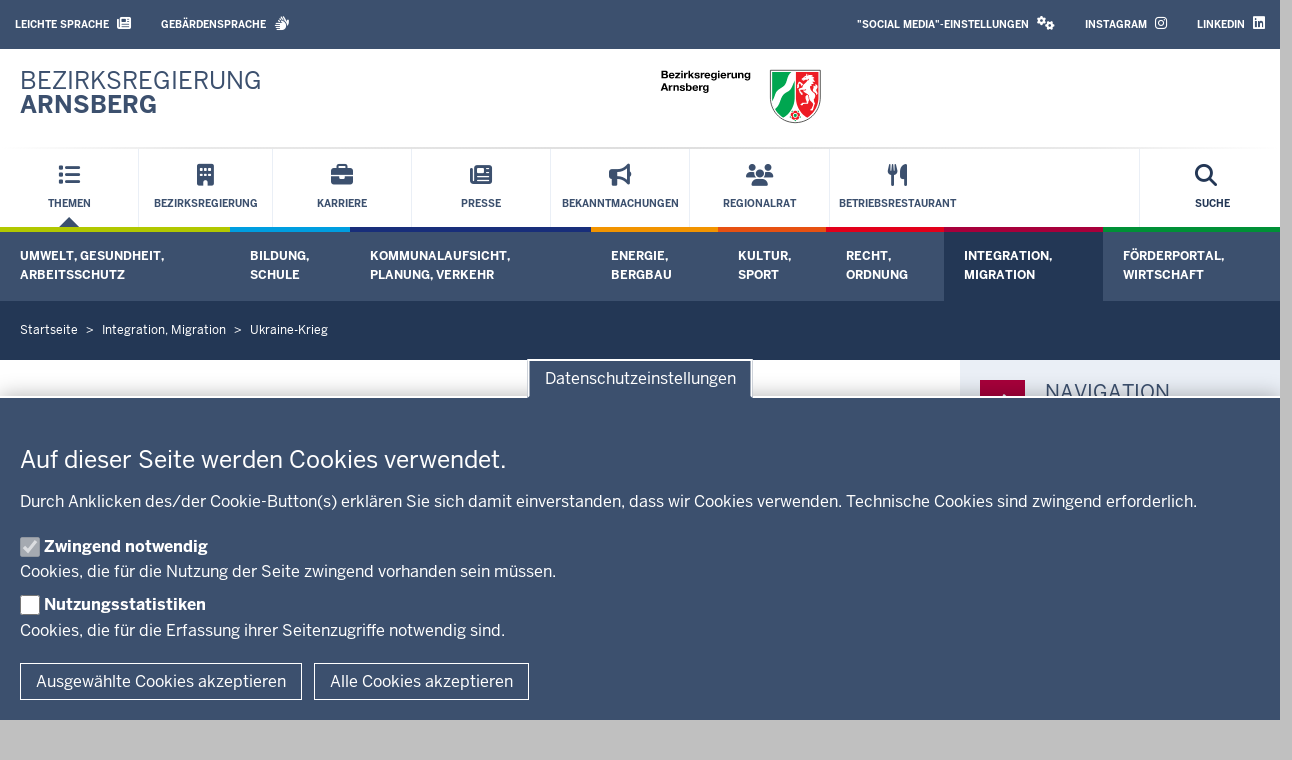

--- FILE ---
content_type: text/html; charset=UTF-8
request_url: https://www.bra.nrw.de/integration-migration/ukraine-krieg
body_size: 132455
content:
<!DOCTYPE html>

  
<html  lang="de" dir="ltr" prefix="og: https://ogp.me/ns#">
  <head>
    <meta charset="utf-8" />
<script>var _paq = _paq || [];(function(){var u=(("https:" == document.location.protocol) ? "https://analytics.nrw.de/" : "http://analytics.nrw.de/");_paq.push(["setSiteId", "57"]);_paq.push(["setTrackerUrl", u+"matomo.php"]);_paq.push(["setDoNotTrack", 1]);function getCookieValue(a) {
   const b = document.cookie.match('(^|;)\\s*' + a + '\\s*=\\s*([^;]+)');
   return b ? b.pop() : '';
}
if (!getCookieValue("cookie-agreed-categories").includes('tracking'))
{
_paq.push(["disableCookies"]);
_paq.push(["requireConsent"]);
}
else 
{
_paq.push(["setConsentGiven"]);
_paq.push(["setVisitorCookieTimeout", "604800"]);
_paq.push(["setSessionCookieTimeout", "0"]);
}if (!window.matomo_search_results_active) {_paq.push(["trackPageView"]);}_paq.push(["setIgnoreClasses", ["no-tracking","colorbox"]]);_paq.push(["enableLinkTracking"]);var d=document,g=d.createElement("script"),s=d.getElementsByTagName("script")[0];g.type="text/javascript";g.defer=true;g.async=true;g.src=u+"matomo.js";s.parentNode.insertBefore(g,s);})();</script>
<link rel="canonical" href="https://www.bra.nrw.de/integration-migration/ukraine-krieg" />
<meta property="og:title" content="Ukraine-Krieg" />
<meta property="og:description" content="In Folge des russischen Angriffskriegs auf die Ukraine kamen und kommen noch immer zahlreiche Flüchtlinge nach Deutschland. Die humanitäre Aufnahme und Betreuung dieser Menschen ist eine gesamtgesellschaftliche Aufgabe, der sich auch die Bezirksregierung Arnsberg stellt." />
<meta property="og:image" content="https://www.bra.nrw.de/system/files/styles/crop_1_to_1/private/2024-06/adobestock_490354977.jpg?h=1acb51c4&amp;itok=T8AWXD0R" />
<meta name="dcterms.title" content="Ukraine-Krieg" />
<meta name="dcterms.description" content="In Folge des russischen Angriffskriegs auf die Ukraine kamen und kommen noch immer zahlreiche Flüchtlinge nach Deutschland. Die humanitäre Aufnahme und Betreuung dieser Menschen ist eine gesamtgesellschaftliche Aufgabe, der sich auch die Bezirksregierung Arnsberg stellt." />
<meta name="twitter:card" content="summary" />
<meta name="twitter:title" content="Ukraine-Krieg" />
<meta name="twitter:description" content="In Folge des russischen Angriffskriegs auf die Ukraine kamen und kommen noch immer zahlreiche Flüchtlinge nach Deutschland. Die humanitäre Aufnahme und Betreuung dieser Menschen ist eine gesamtgesellschaftliche Aufgabe, der sich auch die Bezirksregierung Arnsberg stellt." />
<meta name="twitter:image" content="https://www.bra.nrw.de/system/files/styles/crop_1_to_1/private/2024-06/adobestock_490354977.jpg?h=1acb51c4&amp;itok=T8AWXD0R" />
<meta name="MobileOptimized" content="width" />
<meta name="HandheldFriendly" content="true" />
<meta name="viewport" content="width=device-width, initial-scale=1.0" />
<link rel="icon" href="/themes/custom/bra/favicon.ico" type="image/vnd.microsoft.icon" />
<link rel="alternate" hreflang="de" href="https://www.bra.nrw.de/integration-migration/ukraine-krieg" />

    <title>Ukraine-Krieg | Bezirksregierung Arnsberg</title>
    <link rel="stylesheet" media="all" href="/sites/default/files/css/css_HAF1uY6ZB091GH90cfw9pSMkhAUZ3jS7DqRsTlDFFTg.css?delta=0&amp;language=de&amp;theme=bra&amp;include=[base64]" />
<link rel="stylesheet" media="all" href="/sites/default/files/css/css_LhVY4MzWHurX6-Dqc6tdDnx9P1a625PDM4tXlvtUQWU.css?delta=1&amp;language=de&amp;theme=bra&amp;include=[base64]" />
<link rel="stylesheet" media="print" href="/sites/default/files/css/css_ljbjX_qFHKKOZwi2SJepiXPnw5C_1_VvEHjoLI2wLVE.css?delta=2&amp;language=de&amp;theme=bra&amp;include=[base64]" />
<link rel="stylesheet" media="all" href="/sites/default/files/css/css_7rD4IFlKnB-hK1jeqOwc9G3e7oa2im_yD-60LyAUHYw.css?delta=3&amp;language=de&amp;theme=bra&amp;include=[base64]" />

    <script type="application/json" data-drupal-selector="drupal-settings-json">{"path":{"baseUrl":"\/","pathPrefix":"","currentPath":"node\/3730","currentPathIsAdmin":false,"isFront":false,"currentLanguage":"de","currentQuery":{"filter_a2":[],"filter_b2":[]}},"pluralDelimiter":"\u0003","suppressDeprecationErrors":true,"degov_hyphenopoly":{"languages":{"de":"Silbentrennungsalgorithmus","en-us":"Supercalifragilisticexpialidocious"},"selectors":{".page-header":{"leftmin":2,"rightmin":6,"orphanControl":1},".main-wrapper":{"leftmin":2,"rightmin":6,"orphanControl":1}},"selectors_css":[".page-header",".main-wrapper"]},"matomo":{"disableCookies":false,"trackMailto":true},"eu_cookie_compliance":{"cookie_policy_version":"1.0.0","popup_enabled":true,"popup_agreed_enabled":false,"popup_hide_agreed":true,"popup_clicking_confirmation":false,"popup_scrolling_confirmation":false,"popup_html_info":"\u003Cbutton type=\u0022button\u0022 class=\u0022eu-cookie-withdraw-tab \u0022\u003EDatenschutzeinstellungen\u003C\/button\u003E\n\u003Cdiv aria-labelledby=\u0022popup-text\u0022  class=\u0022eu-cookie-compliance-banner eu-cookie-compliance-banner-info eu-cookie-compliance-banner--categories  skin--background-secondary\u0022\u003E\n  \u003Cdiv class=\u0022popup-content info eu-cookie-compliance-content\u0022\u003E\n        \u003Cdiv id=\u0022popup-text\u0022 class=\u0022eu-cookie-compliance-message\u0022 role=\u0022document\u0022\u003E\n      \u003Ch2\u003EAuf dieser Seite werden Cookies verwendet.\u003C\/h2\u003E\u003Cp\u003EDurch Anklicken des\/der Cookie-Button(s) erkl\u00e4ren Sie sich damit einverstanden, dass wir Cookies verwenden. Technische Cookies sind zwingend erforderlich.\u003C\/p\u003E\n          \u003C\/div\u003E\n\n          \u003Cdiv id=\u0022eu-cookie-compliance-categories\u0022 class=\u0022eu-cookie-compliance-categories\u0022\u003E\n                  \u003Cdiv class=\u0022eu-cookie-compliance-category\u0022\u003E\n            \u003Cdiv class=\u0022eu-cookie-compliance-category-checkbox-label\u0022\u003E\n              \u003Cinput type=\u0022checkbox\u0022 name=\u0022cookie-categories\u0022 class=\u0022eu-cookie-compliance-category-checkbox\u0022 id=\u0022cookie-category-necessary\u0022\n                     value=\u0022necessary\u0022\n                      checked                       disabled  \u003E\n              \u003Clabel for=\u0022cookie-category-necessary\u0022\n                     class=\u0022eu-cookie-compliance-category-label\u0022\u003EZwingend notwendig\u003C\/label\u003E\n            \u003C\/div\u003E\n                          \u003Cdiv class=\u0022eu-cookie-compliance-category-description\u0022\u003ECookies, die f\u00fcr die Nutzung der Seite zwingend vorhanden sein m\u00fcssen.\u003C\/div\u003E\n                      \u003C\/div\u003E\n                  \u003Cdiv class=\u0022eu-cookie-compliance-category\u0022\u003E\n            \u003Cdiv class=\u0022eu-cookie-compliance-category-checkbox-label\u0022\u003E\n              \u003Cinput type=\u0022checkbox\u0022 name=\u0022cookie-categories\u0022 class=\u0022eu-cookie-compliance-category-checkbox\u0022 id=\u0022cookie-category-tracking\u0022\n                     value=\u0022tracking\u0022\n                                           \u003E\n              \u003Clabel for=\u0022cookie-category-tracking\u0022\n                     class=\u0022eu-cookie-compliance-category-label\u0022\u003ENutzungsstatistiken\u003C\/label\u003E\n            \u003C\/div\u003E\n                          \u003Cdiv class=\u0022eu-cookie-compliance-category-description\u0022\u003ECookies, die f\u00fcr die Erfassung ihrer Seitenzugriffe notwendig sind.\u003C\/div\u003E\n                      \u003C\/div\u003E\n              \u003C\/div\u003E\n    \n    \u003Cdiv id=\u0022popup-buttons\u0022 class=\u0022eu-cookie-compliance-buttons eu-cookie-compliance-has-categories\u0022\u003E\n              \u003Cbutton type=\u0022button\u0022\n                class=\u0022eu-cookie-compliance-save-preferences-button  btn btn-outline-default\u0022\u003EAusgew\u00e4hlte Cookies akzeptieren\u003C\/button\u003E\n                  \u003Cbutton type=\u0022button\u0022 class=\u0022agree-button eu-cookie-compliance-default-button btn btn-outline-default\u0022\u003EAlle Cookies akzeptieren\u003C\/button\u003E\n          \u003C\/div\u003E\n  \u003C\/div\u003E\n\u003C\/div\u003E","use_mobile_message":false,"mobile_popup_html_info":"\u003Cbutton type=\u0022button\u0022 class=\u0022eu-cookie-withdraw-tab \u0022\u003EDatenschutzeinstellungen\u003C\/button\u003E\n\u003Cdiv aria-labelledby=\u0022popup-text\u0022  class=\u0022eu-cookie-compliance-banner eu-cookie-compliance-banner-info eu-cookie-compliance-banner--categories  skin--background-secondary\u0022\u003E\n  \u003Cdiv class=\u0022popup-content info eu-cookie-compliance-content\u0022\u003E\n        \u003Cdiv id=\u0022popup-text\u0022 class=\u0022eu-cookie-compliance-message\u0022 role=\u0022document\u0022\u003E\n      \n          \u003C\/div\u003E\n\n          \u003Cdiv id=\u0022eu-cookie-compliance-categories\u0022 class=\u0022eu-cookie-compliance-categories\u0022\u003E\n                  \u003Cdiv class=\u0022eu-cookie-compliance-category\u0022\u003E\n            \u003Cdiv class=\u0022eu-cookie-compliance-category-checkbox-label\u0022\u003E\n              \u003Cinput type=\u0022checkbox\u0022 name=\u0022cookie-categories\u0022 class=\u0022eu-cookie-compliance-category-checkbox\u0022 id=\u0022cookie-category-necessary\u0022\n                     value=\u0022necessary\u0022\n                      checked                       disabled  \u003E\n              \u003Clabel for=\u0022cookie-category-necessary\u0022\n                     class=\u0022eu-cookie-compliance-category-label\u0022\u003EZwingend notwendig\u003C\/label\u003E\n            \u003C\/div\u003E\n                          \u003Cdiv class=\u0022eu-cookie-compliance-category-description\u0022\u003ECookies, die f\u00fcr die Nutzung der Seite zwingend vorhanden sein m\u00fcssen.\u003C\/div\u003E\n                      \u003C\/div\u003E\n                  \u003Cdiv class=\u0022eu-cookie-compliance-category\u0022\u003E\n            \u003Cdiv class=\u0022eu-cookie-compliance-category-checkbox-label\u0022\u003E\n              \u003Cinput type=\u0022checkbox\u0022 name=\u0022cookie-categories\u0022 class=\u0022eu-cookie-compliance-category-checkbox\u0022 id=\u0022cookie-category-tracking\u0022\n                     value=\u0022tracking\u0022\n                                           \u003E\n              \u003Clabel for=\u0022cookie-category-tracking\u0022\n                     class=\u0022eu-cookie-compliance-category-label\u0022\u003ENutzungsstatistiken\u003C\/label\u003E\n            \u003C\/div\u003E\n                          \u003Cdiv class=\u0022eu-cookie-compliance-category-description\u0022\u003ECookies, die f\u00fcr die Erfassung ihrer Seitenzugriffe notwendig sind.\u003C\/div\u003E\n                      \u003C\/div\u003E\n              \u003C\/div\u003E\n    \n    \u003Cdiv id=\u0022popup-buttons\u0022 class=\u0022eu-cookie-compliance-buttons eu-cookie-compliance-has-categories\u0022\u003E\n              \u003Cbutton type=\u0022button\u0022\n                class=\u0022eu-cookie-compliance-save-preferences-button  btn btn-outline-default\u0022\u003EAusgew\u00e4hlte Cookies akzeptieren\u003C\/button\u003E\n                  \u003Cbutton type=\u0022button\u0022 class=\u0022agree-button eu-cookie-compliance-default-button btn btn-outline-default\u0022\u003EAlle Cookies akzeptieren\u003C\/button\u003E\n          \u003C\/div\u003E\n  \u003C\/div\u003E\n\u003C\/div\u003E","mobile_breakpoint":768,"popup_html_agreed":false,"popup_use_bare_css":true,"popup_height":"auto","popup_width":"100%","popup_delay":0,"popup_link":"\/datenschutz","popup_link_new_window":true,"popup_position":false,"fixed_top_position":true,"popup_language":"de","store_consent":false,"better_support_for_screen_readers":true,"cookie_name":"","reload_page":false,"domain":"","domain_all_sites":false,"popup_eu_only":false,"popup_eu_only_js":false,"cookie_lifetime":100,"cookie_session":0,"set_cookie_session_zero_on_disagree":0,"disagree_do_not_show_popup":false,"method":"categories","automatic_cookies_removal":true,"allowed_cookies":"necessary:cookie-agreed\r\nnecessary:cookie-agreed-categories\r\ntracking:_pk_id.*\r\ntracking:_pk_ses.*","withdraw_markup":"\u003Cbutton type=\u0022button\u0022 class=\u0022eu-cookie-withdraw-tab \u0022\u003EDatenschutzeinstellungen\u003C\/button\u003E\n\u003Cdiv aria-labelledby=\u0022popup-text\u0022 class=\u0022eu-cookie-withdraw-banner  skin--background-secondary\u0022\u003E\n  \u003Cdiv class=\u0022popup-content info eu-cookie-compliance-content\u0022\u003E\n    \u003Cdiv id=\u0022popup-text\u0022 class=\u0022eu-cookie-compliance-message\u0022 role=\u0022document\u0022\u003E\n      \u003Ch2\u003EWir verwenden Cookies auf dieser Website, um die Nutzung zu verbessern\u003C\/h2\u003E\u003Cp\u003ESie haben der Nutzung der Cookies zugestimmt.\u003C\/p\u003E\u003Cp\u003EWeitere Informationen zu den verwendeten Cookies finden Sie in der Datenschutzerkl\u00e4rung.\u003Cbr\u003E\u00dcber die Schaltfl\u00e4che \u0022Zustimmung zur\u00fcckziehen\u0022 k\u00f6nnen Sie Ihre Einstellungen deaktivieren.\u003Cbr\u003EAnschlie\u00dfend k\u00f6nnen Sie erneut die Verwendung von Cookies best\u00e4tigen.\u003C\/p\u003E\n    \u003C\/div\u003E\n    \u003Cdiv id=\u0022popup-buttons\u0022 class=\u0022eu-cookie-compliance-buttons\u0022\u003E\n      \u003Cbutton type=\u0022button\u0022 class=\u0022eu-cookie-withdraw-button  btn btn-outline-default\u0022\u003EZustimmung zur\u00fcckziehen\u003C\/button\u003E\n    \u003C\/div\u003E\n  \u003C\/div\u003E\n\u003C\/div\u003E","withdraw_enabled":true,"reload_options":0,"reload_routes_list":"","withdraw_button_on_info_popup":false,"cookie_categories":["necessary","tracking"],"cookie_categories_details":{"necessary":{"uuid":"9b926b99-1587-4820-9874-c76e89d39e60","langcode":"de","status":true,"dependencies":[],"id":"necessary","label":"Zwingend notwendig","description":"Cookies, die f\u00fcr die Nutzung der Seite zwingend vorhanden sein m\u00fcssen.","checkbox_default_state":"required","weight":0},"tracking":{"uuid":"a0877409-d411-4585-9a69-da2f2ad95d8d","langcode":"de","status":true,"dependencies":[],"id":"tracking","label":"Nutzungsstatistiken","description":"Cookies, die f\u00fcr die Erfassung ihrer Seitenzugriffe notwendig sind.","checkbox_default_state":"unchecked","weight":1}},"enable_save_preferences_button":true,"cookie_value_disagreed":"0","cookie_value_agreed_show_thank_you":"1","cookie_value_agreed":"2","containing_element":"body","settings_tab_enabled":true,"olivero_primary_button_classes":"","olivero_secondary_button_classes":"","close_button_action":"close_banner","open_by_default":true,"modules_allow_popup":true,"hide_the_banner":false,"geoip_match":true,"unverified_scripts":[]},"bootstrap":{"forms_has_error_value_toggle":1,"modal_animation":1,"modal_backdrop":"true","modal_focus_input":1,"modal_keyboard":1,"modal_select_text":1,"modal_show":1,"modal_size":"","popover_enabled":1,"popover_animation":1,"popover_auto_close":1,"popover_container":"body","popover_content":"","popover_delay":"0","popover_html":0,"popover_placement":"right","popover_selector":"","popover_title":"","popover_trigger":"click"},"degov_social_media_settings":{"link":"Sie k\u00f6nnen sie in den \u003Ca role=\u0022button\u0022 href=\u0022#\u0022 data-toggle=\u0022modal\u0022 data-target=\u0022#social-media-settings\u0022 class=\u0022js-social-media-settings-open social-media-settings--menu-item\u0022\u003E\u0022Social Media\u0022-Einstellungen aktivieren\u003C\/a\u003E.","cookie":"Stimmen Sie bitte zuerst unseren Cookie-Richtlinien zu.","mediaMessages":{"facebook":"Die \u0022Social Media\u0022-Quelle Facebook ist deaktiviert.","twitter":"Die \u0022Social Media\u0022-Quelle X\/Twitter ist deaktiviert.","youtube":"Die \u0022Social Media\u0022-Quelle Youtube ist deaktiviert.","pinterest":"Die \u0022Social Media\u0022-Quelle Pinterest ist deaktiviert.","flickr":"Die \u0022Social Media\u0022-Quelle Flickr ist deaktiviert.","vimeo":"Die \u0022Social Media\u0022-Quelle Vimeo ist deaktiviert.","instagram":"Die \u0022Social Media\u0022-Quelle Instagram ist deaktiviert.","other":"Die \u0022Social Media\u0022-Quelle Andere ist deaktiviert."},"successMessage":"Die \u0022Social Media\u0022-Einstellungen wurden gespeichert.","sources":{"facebook":false,"twitter":false,"youtube":false,"pinterest":false,"flickr":false,"vimeo":false,"instagram":false,"other":false}},"user":{"uid":0,"permissionsHash":"9e925e4b0c960a429555c6ae3466c5852e955e14dfc1913a1c78b5bcba0b2221"}}</script>
<script src="/core/assets/vendor/modernizr/modernizr.min.js?v=3.11.7"></script>
<script src="/sites/default/files/js/js_3WuwYGE0J49thY64ENVPoWnAUOfYz69wdY_pBnVLArg.js?scope=header&amp;delta=1&amp;language=de&amp;theme=bra&amp;include=eJx1jV0KwzAMgy-U4SMZNxWtWRKH2O3o7Ve6n5exJwl9EprMwmNIp-njuA-wNo30jahbtx0jTUMoVlTcxB3hacZiO69HX9HOTjnoJ3l33LJK4YpZhc9taFuc-rAM91QlrBq9JLXx4EkcfH2RoyDH0HwBbJzN7opTai8qLYP-gWtR0Tb6mCctT2Eo"></script>
<script src="/libraries/hyphenopoly/Hyphenopoly_Loader.js?v=5.3.0"></script>
<script src="/sites/default/files/js/js_7isAijTxyd97WiZmp33U7NXlJQ1abaOkgm7X9iKQA3o.js?scope=header&amp;delta=3&amp;language=de&amp;theme=bra&amp;include=eJx1jV0KwzAMgy-U4SMZNxWtWRKH2O3o7Ve6n5exJwl9EprMwmNIp-njuA-wNo30jahbtx0jTUMoVlTcxB3hacZiO69HX9HOTjnoJ3l33LJK4YpZhc9taFuc-rAM91QlrBq9JLXx4EkcfH2RoyDH0HwBbJzN7opTai8qLYP-gWtR0Tb6mCctT2Eo"></script>

        <link rel="apple-touch-icon-precomposed" sizes="57x57" href="/themes/nrw/nrw_base_theme/images/icon/apple-touch-icon-57x57.png" />
    <link rel="apple-touch-icon-precomposed" sizes="114x114" href="/themes/nrw/nrw_base_theme/images/icon/apple-touch-icon-114x114.png" />
    <link rel="apple-touch-icon-precomposed" sizes="72x72" href="/themes/nrw/nrw_base_theme/images/icon/apple-touch-icon-72x72.png" />
    <link rel="apple-touch-icon-precomposed" sizes="144x144" href="/themes/nrw/nrw_base_theme/images/icon/apple-touch-icon-144x144.png" />
    <link rel="apple-touch-icon-precomposed" sizes="60x60" href="/themes/nrw/nrw_base_theme/images/icon/apple-touch-icon-60x60.png" />
    <link rel="apple-touch-icon-precomposed" sizes="120x120" href="/themes/nrw/nrw_base_theme/images/icon/apple-touch-icon-120x120.png" />
    <link rel="apple-touch-icon-precomposed" sizes="76x76" href="/themes/nrw/nrw_base_theme/images/icon/apple-touch-icon-x76.png" />
    <link rel="apple-touch-icon-precomposed" sizes="152x152" href="/themes/nrw/nrw_base_theme/images/icon/apple-touch-ico152x152.png" />
    <link rel="icon" type="image/png" href="/themes/nrw/nrw_base_theme/images/icon/favicon-196x196.png" sizes="196x196" />
    <link rel="icon" type="image/png" href="/themes/nrw/nrw_base_theme/images/icon/favicon-96x96.png" sizes="96x96" />
    <link rel="icon" type="image/png" href="/themes/nrw/nrw_base_theme/images/icon/favicon-32x32.png" sizes="32x32" />
    <link rel="icon" type="image/png" href="/themes/nrw/nrw_base_theme/images/icon/favicon-16x16.png" sizes="16x16" />
    <link rel="icon" type="image/png" href="/themes/nrw/nrw_base_theme/images/icon/favicon-128.png" sizes="128x128" />
    <meta name="msapplication-TileColor" content="#FFFFFF" />
    <meta name="msapplication-TileImage" content="/themes/nrw/nrw_base_theme/images/icon/mstile-144x144.png" />
    <meta name="msapplication-square70x70logo" content="/themes/nrw/nrw_base_theme/images/icon/mstile-70x70.png" />
    <meta name="msapplication-square150x150logo" content="/themes/nrw/nrw_base_theme/images/icon/mstile-150x150.png" />
    <meta name="msapplication-wide310x150logo" content="/themes/nrw/nrw_base_theme/images/icon/mstile-310x150.png" />
    <meta name="msapplication-square310x310logo" content="/themes/nrw/nrw_base_theme/images/icon/mstile-310x310.png" />
    <link rel="icon" href="/themes/nrw/nrw_base_theme/images/icon/favicon.ico">
            <meta name="application-name" content="&nbsp;"/>
      </head>
  <body class="page-has-sidebar path-node page-node-type-portal has-glyphicons">
    <a href="#main-content" class="visually-hidden focusable skip-link">
      Direkt zum Inhalt
    </a>
    
      <div class="dialog-off-canvas-main-canvas" data-off-canvas-main-canvas>
    
<div class="header-wrapper">
  <header class="header container-fluid">
    <div class="row">
        <div class="header__upper-menu skin--background-secondary">
    <div class="navbar-header">
      <button type="button"
              class="header__upper-menu--title skin--font-header navbar-toggle collapsed"
              data-toggle="collapse"
              data-target="#toggle-upper-menu"
              aria-expanded="false"
              aria-controls="toggle-upper-menu">
          <span class="sr-only">Navigation aktivieren/deaktivieren:</span>
          TECHNISCHES MENU<i class="fa-solid fa-angle-down" aria-hidden="true"></i>
      </button>
    </div>
    <div id="toggle-upper-menu" class="header__upper-menu--elements navbar-collapse collapse">
              <div class="navbar-region first navbar-left">
            <div class="region region-service">
    <nav aria-labelledby="block-bra-language-assistance-menu"  id="block-bra-language-assistance" class="block block-system-menu-block">
            
  <div class="visually-hidden" id="block-bra-language-assistance-menu">Barrierearme Sprachen</div>
  
        
      <ul data-region="service" class="menu menu--language-assistance nav navbar-nav">
                              <li class="first skin--font-header">
                    
          <a href="/leichte-sprache"
                         tabindex="0">Leichte Sprache                <i class="fas fa-newspaper" aria-hidden="true"></i>

                      </a>

        </li>
                              <li class="last skin--font-header">
                    
          <a href="/gebaerdensprache"
                         tabindex="0">Gebärdensprache                <i class="fas fa-sign-language" aria-hidden="true"></i>

                      </a>

        </li>
          </ul>
  

  </nav>

  </div>

        </div>
                    <div class="navbar-region last navbar-right">
            <div class="region region-top-navigation">
    <nav aria-labelledby="block-socialmediasettingsblock-menu"  id="block-socialmediasettingsblock">
            
  <div class="visually-hidden" id="block-socialmediasettingsblock-menu">Social Media Einstellungen Block</div>
  
        
<ul class="nav navbar-nav skin--font-header social-media-settings-menu">
  <li class="nav-item ">
    <a class="js-social-media-settings-open social-media-settings--menu-item nav-link"
       data-toggle="modal"
       data-target="#social-media-settings"
       href="#"
       role="button"
       aria-controls="social-media-settings">
      "Social Media"-Einstellungen
      <i class="fa fa-cogs" aria-hidden="true"></i>
    </a>
  </li>
</ul>

<div id="social-media-settings" class="social-media-settings modal fade"
     aria-labelledby="social-media-settings-modal-title" role="dialog"
     aria-describedby="social-media-settings-modal-description"
     aria-hidden="true">
  <div class="modal-dialog">
    <div class="modal-header">
      <h2 tabindex="-1" id="social-media-settings-modal-title"
          class="modal-title">"Social Media"-Einstellungen</h2>
      <div class="float-right">
        <button type="button"
                class="modal-close modal-button btn btn-default"
                data-dismiss="modal">
          <span>Schließen</span>
          <i aria-hidden="true" class="fa fa-times fa-fw fa-2x"></i>
        </button>
      </div>
    </div>
    <div class="modal-content">
      <div class="modal-body">
        <div id="social-media-settings-modal-description" class="social-media-settings__text">
          <p>
            Wenn Sie diese Felder durch einen Klick aktivieren, werden Informationen an die nachfolgenden Dienste übertragen und dort gespeichert:
          </p>
          <p>
            <a href="https://www.facebook.com" target="_blank">Facebook</a>,
            <a href="https://twitter.com/" target="_blank">X/Twitter</a>,
            <a href="https://www.youtube.com/" target="_blank">Youtube</a>,
            <a href="https://de.pinterest.com/" target="_blank">Pinterest</a>,
            <a href="https://instagram.com/" target="_blank">Instagram</a>,
            <a href="https://www.flickr.com/" target="_blank">Flickr</a>,
            <a href="https://vimeo.com/" target="_blank">Vimeo</a>
          </p>
          <p>Bitte beachten Sie unsere Informationen und Hinweise zum <a href="/datenschutzhinweise" title="Zur Datenschutzseite" target="_blank">Datenschutz</a> und zur <a href="/netiquette" title="Zur Netiquette" target="_blank">Netiquette</a> bevor Sie die einzelnen Sozialen Medien aktivieren.</p>          <p>
            <strong>Datenfeeds von sozialen Netzwerken dauerhaft aktivieren und Datenübertragung zustimmen:</strong>
          </p>
        </div>
        <ul class="social-media-settings__settings-list">
          <li>
            <input id="checkbox-all-keys" class="js-social-media-source-all checkbox-switch" type="checkbox" value="all" />
            <label for="checkbox-all-keys">All</label>
          </li>
                      <li>
              <input id="checkbox-facebook" class="js-social-media-source checkbox-switch" type="checkbox" value="facebook" />
              <label for="checkbox-facebook">Facebook</label>
            </li>
                      <li>
              <input id="checkbox-twitter" class="js-social-media-source checkbox-switch" type="checkbox" value="twitter" />
              <label for="checkbox-twitter">X/Twitter</label>
            </li>
                      <li>
              <input id="checkbox-youtube" class="js-social-media-source checkbox-switch" type="checkbox" value="youtube" />
              <label for="checkbox-youtube">Youtube</label>
            </li>
                      <li>
              <input id="checkbox-pinterest" class="js-social-media-source checkbox-switch" type="checkbox" value="pinterest" />
              <label for="checkbox-pinterest">Pinterest</label>
            </li>
                      <li>
              <input id="checkbox-flickr" class="js-social-media-source checkbox-switch" type="checkbox" value="flickr" />
              <label for="checkbox-flickr">Flickr</label>
            </li>
                      <li>
              <input id="checkbox-vimeo" class="js-social-media-source checkbox-switch" type="checkbox" value="vimeo" />
              <label for="checkbox-vimeo">Vimeo</label>
            </li>
                      <li>
              <input id="checkbox-instagram" class="js-social-media-source checkbox-switch" type="checkbox" value="instagram" />
              <label for="checkbox-instagram">Instagram</label>
            </li>
                      <li>
              <input id="checkbox-other" class="js-social-media-source checkbox-switch" type="checkbox" value="other" />
              <label for="checkbox-other">Andere</label>
            </li>
                  </ul>
      </div>

      <div class="modal-footer">
        <button type="button"
                class="social-media-settings__cancel modal-button btn btn-default"
                data-dismiss="modal">
          Abbrechen
        </button>
        <button type="submit"
                class="js-social-media-settings-save modal-button social-media-settings__save btn skin--background-secondary"
                data-dismiss="modal">
          Speichern
        </button>
      </div>
    </div>
  </div>
</div>

  </nav>
<nav aria-labelledby="block-headertopmenu-menu"  id="block-headertopmenu" class="block block-system-menu-block">
            
  <div class="visually-hidden" id="block-headertopmenu-menu">Social Media</div>
  
        
      <ul data-region="top_navigation" class="menu menu--header-top nav navbar-nav skin--font-header">
                      <li class="first">
                
        <a href="https://www.instagram.com/bezregarnsberg"
                  >Instagram              <i class="fa-brands fa-instagram" aria-hidden="true"></i>

                  </a>
      </li>
                      <li class="last">
                
        <a href="https://de.linkedin.com/company/bezirksregierung-arnsberg"
                  >LinkedIn              <i class="fa-brands fa-linkedin" aria-hidden="true"></i>

                  </a>
      </li>
        </ul>
  

  </nav>

  </div>

        </div>
          </div>
  </div>

      <div class="header__branding skin--font-secondary">
  <div class="col-xs-3 col-sm-6 header__slogan">
                          <a class="header__slogan_link" href="/"
           title="Startseite"                     tabindex="0">
        
                    <div class="header__text">Bezirksregierung<br>
<strong>Arnsberg</strong></div>
                </a>
                      <button class="header__menu-icon navbar-toggle"
            data-toggle="collapse"
            data-target="#toggle-main-menu__menu"
            type="button"
            aria-expanded="false"
            aria-controls="toggle-main-menu__menu">
      <i class="fa-solid fa-bars" aria-hidden="true"></i>
      <span aria-hidden="true">Menü</span>
      <span class="sr-only">Navigation aktivieren/deaktivieren: Hauptmenü</span>
    </button>
  </div>
    <div class="col-xs-9 col-sm-6 header__logo">
                <a class="header__logo_link" href="/"
         title="Startseite"                 tabindex="0">
      
             <img alt="Bezirksregierung Arnsberg" src="/themes/custom/bra/logo.svg" />

            </a>
            </div>
  </div>
      <div class="header__menu">
        <div id="toggle-main-menu__menu" class="nrw-menu-header-responsive navbar-collapse collapse">
              <div class="region region-mobile-menu">
    <section id="block-nrw-menu-search-mobile" class="block block-nrw-menu block-nrw-menu-search clearfix">
  
    

      <div class="nrw-menu-header-search__responsive">
  <div class="nrw-menu-header-responsive__block nrw-menu-header-responsive__block--search">
    <div class="nrw-menu-header-responsive__item">
      <form role="search" method="get" action="/suche"
            id="nrw-menu-header-responsive__search"
            class="nrw-menu-header-responsive__search">
        <input
          type="text"
          name="volltext"
          minlength="3"
          pattern="\s*(\S\s*){3,}"
          maxlength="128"
          placeholder="Suche"
          title="Bitte geben Sie einen Suchbegriff mit einer Mindestlänge von 3 Zeichen ein"
          autocomplete="off"
          id="nrw-menu-header-responsive__search-text"
          class="nrw-menu-header-responsive__search-text">
        <button
          type="submit"
          class="nrw-menu-header-responsive__search-submit"
          aria-label="Suche öffnen">
          <i class="fas fa-search" aria-hidden="true"></i>
          Suche        </button>
      </form>
    </div>
  </div>
</div>

  </section>

<nav aria-labelledby="block-mobile-menu-menu"  id="block-mobile-menu" class="block block-system-menu-block">
            
  <div class="visually-hidden" id="block-mobile-menu-menu">Mobile menu</div>
  
        
<div class="nrw-menu-header-responsive__block">
                        <div class="nrw-menu-header-responsive__block-title">
      <div class="nrw-menu-header-responsive__title nrw-menu-header-responsive__first-level can-toggle">
        
                    <i class="fa-solid fa-list" aria-hidden="true"></i>

        
                                <a href="/themen"  class="link">Themen</a>
                  <i class="fa-solid fa-angle-down pull-right action collapsed"
             aria-hidden="true"
             role="button"
             aria-expanded="false"
             aria-controls="menu_link_content_f621fe33-6e66-4aa2-86ef-7a5a0ac6122d"
             data-target="#menu_link_content_f621fe33-6e66-4aa2-86ef-7a5a0ac6122d"
             data-toggle="collapse"></i>
              </div>
              <ul id="menu_link_content_f621fe33-6e66-4aa2-86ef-7a5a0ac6122d" class="nrw-menu-header-responsive__content collapse" aria-expanded="false">
                      <li class="nrw-menu-header-responsive__menu  child-can-toggle">

                                                                                      <div class="nrw-menu-header-responsive__title nrw-menu-header-responsive__second-level can-toggle">
                                                                                <a href="/umwelt-gesundheit-arbeitsschutz"  class="link">
                  <i class="fa-solid fa-arrow-right"
                     aria-hidden="true"></i>Umwelt, Gesundheit, Arbeitsschutz</a>
                                  <i class="fa-solid fa-angle-down pull-right action collapsed"
                     aria-hidden="true"
                     role="button"
                     aria-expanded="false"
                     aria-controls="menu_link_content_845ee316-2078-4535-898f-d5a4da6d6d6b"
                     data-target="#menu_link_content_845ee316-2078-4535-898f-d5a4da6d6d6b"
                     data-toggle="collapse"></i>
                              </div>
                                              <ul id="menu_link_content_845ee316-2078-4535-898f-d5a4da6d6d6b" class="nrw-menu-header-responsive__list nrw-menu-header-responsive__third-level collapse">
                                      <li class="nrw-menu-header-responsive__item">
                                                                                                              <a href="/umwelt-gesundheit-arbeitsschutz/arbeitsschutz"  class="link">
                        <i class="fa-solid fa-minus" aria-hidden="true"></i>Arbeitsschutz</a>
                    </li>
                                      <li class="nrw-menu-header-responsive__item">
                                                                                                              <a href="/umwelt-gesundheit-arbeitsschutz/gesundheit-und-pflege"  class="link">
                        <i class="fa-solid fa-minus" aria-hidden="true"></i>Gesundheit und Pflege</a>
                    </li>
                                      <li class="nrw-menu-header-responsive__item">
                                                                                                              <a href="/umwelt-gesundheit-arbeitsschutz/umwelt"  class="link">
                        <i class="fa-solid fa-minus" aria-hidden="true"></i>Umwelt</a>
                    </li>
                                  </ul>
                          </li>
                      <li class="nrw-menu-header-responsive__menu  child-can-toggle">

                                                                                      <div class="nrw-menu-header-responsive__title nrw-menu-header-responsive__second-level can-toggle">
                                                                                <a href="/bildung-schule"  class="link">
                  <i class="fa-solid fa-arrow-right"
                     aria-hidden="true"></i>Bildung, Schule</a>
                                  <i class="fa-solid fa-angle-down pull-right action collapsed"
                     aria-hidden="true"
                     role="button"
                     aria-expanded="false"
                     aria-controls="menu_link_content_65413200-ce41-4412-a426-a65f18b10c75"
                     data-target="#menu_link_content_65413200-ce41-4412-a426-a65f18b10c75"
                     data-toggle="collapse"></i>
                              </div>
                                              <ul id="menu_link_content_65413200-ce41-4412-a426-a65f18b10c75" class="nrw-menu-header-responsive__list nrw-menu-header-responsive__third-level collapse">
                                      <li class="nrw-menu-header-responsive__item">
                                                                                                              <a href="/bildung-schule/finanzielle-foerderung"  class="link">
                        <i class="fa-solid fa-minus" aria-hidden="true"></i>Finanzielle Förderung</a>
                    </li>
                                      <li class="nrw-menu-header-responsive__item">
                                                                                                              <a href="/bildung-schule/landesstelle-schulische-integration"  class="link">
                        <i class="fa-solid fa-minus" aria-hidden="true"></i>Landesstelle Schulische Integration</a>
                    </li>
                                      <li class="nrw-menu-header-responsive__item">
                                                                                                              <a href="/bildung-schule/lehrkraeftebildung"  class="link">
                        <i class="fa-solid fa-minus" aria-hidden="true"></i>Lehrkräftebildung</a>
                    </li>
                                      <li class="nrw-menu-header-responsive__item">
                                                                                                              <a href="/bildung-schule/personalangelegenheiten"  class="link">
                        <i class="fa-solid fa-minus" aria-hidden="true"></i>Personalangelegenheiten</a>
                    </li>
                                      <li class="nrw-menu-header-responsive__item">
                                                                                                              <a href="/bildung-schule/pruefungen"  class="link">
                        <i class="fa-solid fa-minus" aria-hidden="true"></i>Prüfungen</a>
                    </li>
                                      <li class="nrw-menu-header-responsive__item">
                                                                                                              <a href="/bildung-schule/schulformen-abschluesse"  class="link">
                        <i class="fa-solid fa-minus" aria-hidden="true"></i>Schulformen, Abschlüsse</a>
                    </li>
                                      <li class="nrw-menu-header-responsive__item">
                                                                                                              <a href="/bildung-schule/schulrecht-schulorganisation"  class="link">
                        <i class="fa-solid fa-minus" aria-hidden="true"></i>Schulrecht, Schulorganisation</a>
                    </li>
                                      <li class="nrw-menu-header-responsive__item">
                                                                                                              <a href="/bildung-schule/unterricht"  class="link">
                        <i class="fa-solid fa-minus" aria-hidden="true"></i>Unterricht</a>
                    </li>
                                      <li class="nrw-menu-header-responsive__item">
                                                                                                              <a href="/bildung-schule/weiterbildungseinrichtungen"  class="link">
                        <i class="fa-solid fa-minus" aria-hidden="true"></i>Weiterbildungseinrichtungen</a>
                    </li>
                                      <li class="nrw-menu-header-responsive__item">
                                                                                                              <a href="/bildung-schule/schule-ohne-rassismus-schule-mit-courage-nrw"  class="link">
                        <i class="fa-solid fa-minus" aria-hidden="true"></i>Schule ohne Rassismus – Schule mit Courage NRW</a>
                    </li>
                                  </ul>
                          </li>
                      <li class="nrw-menu-header-responsive__menu  child-can-toggle">

                                                                                      <div class="nrw-menu-header-responsive__title nrw-menu-header-responsive__second-level can-toggle">
                                                                                <a href="/kommunalaufsicht-planung-verkehr"  class="link">
                  <i class="fa-solid fa-arrow-right"
                     aria-hidden="true"></i>Kommunalaufsicht, Planung, Verkehr</a>
                                  <i class="fa-solid fa-angle-down pull-right action collapsed"
                     aria-hidden="true"
                     role="button"
                     aria-expanded="false"
                     aria-controls="menu_link_content_936d3176-7953-4dbe-9308-e4f21d74d5af"
                     data-target="#menu_link_content_936d3176-7953-4dbe-9308-e4f21d74d5af"
                     data-toggle="collapse"></i>
                              </div>
                                              <ul id="menu_link_content_936d3176-7953-4dbe-9308-e4f21d74d5af" class="nrw-menu-header-responsive__list nrw-menu-header-responsive__third-level collapse">
                                      <li class="nrw-menu-header-responsive__item">
                                                                                                              <a href="/kommunalaufsicht-planung-verkehr/entwicklung-laendlicher-gebiete"  class="link">
                        <i class="fa-solid fa-minus" aria-hidden="true"></i>Entwicklung ländlicher Gebiete</a>
                    </li>
                                      <li class="nrw-menu-header-responsive__item">
                                                                                                              <a href="/kommunalaufsicht-planung-verkehr/kommunalaufsicht"  class="link">
                        <i class="fa-solid fa-minus" aria-hidden="true"></i>Kommunalaufsicht</a>
                    </li>
                                      <li class="nrw-menu-header-responsive__item">
                                                                                                              <a href="/kommunalaufsicht-planung-verkehr/regionalrat-und-regionalentwicklung"  class="link">
                        <i class="fa-solid fa-minus" aria-hidden="true"></i>Regionalrat und Regionalentwicklung</a>
                    </li>
                                      <li class="nrw-menu-header-responsive__item">
                                                                                                              <a href="/kommunalaufsicht-planung-verkehr/stadtentwicklung"  class="link">
                        <i class="fa-solid fa-minus" aria-hidden="true"></i>Stadtentwicklung</a>
                    </li>
                                      <li class="nrw-menu-header-responsive__item">
                                                                                                              <a href="/kommunalaufsicht-planung-verkehr/verkehr"  class="link">
                        <i class="fa-solid fa-minus" aria-hidden="true"></i>Verkehr</a>
                    </li>
                                      <li class="nrw-menu-header-responsive__item">
                                                                                                              <a href="/kommunalaufsicht-planung-verkehr/vermessungs-und-katasterwesen"  class="link">
                        <i class="fa-solid fa-minus" aria-hidden="true"></i>Vermessungs- und Katasterwesen</a>
                    </li>
                                  </ul>
                          </li>
                      <li class="nrw-menu-header-responsive__menu  child-can-toggle">

                                                                                      <div class="nrw-menu-header-responsive__title nrw-menu-header-responsive__second-level can-toggle">
                                                                                <a href="/energie-bergbau"  class="link">
                  <i class="fa-solid fa-arrow-right"
                     aria-hidden="true"></i>Energie, Bergbau</a>
                                  <i class="fa-solid fa-angle-down pull-right action collapsed"
                     aria-hidden="true"
                     role="button"
                     aria-expanded="false"
                     aria-controls="menu_link_content_fcbbe971-2a4a-463a-87fd-b200428bb7d7"
                     data-target="#menu_link_content_fcbbe971-2a4a-463a-87fd-b200428bb7d7"
                     data-toggle="collapse"></i>
                              </div>
                                              <ul id="menu_link_content_fcbbe971-2a4a-463a-87fd-b200428bb7d7" class="nrw-menu-header-responsive__list nrw-menu-header-responsive__third-level collapse">
                                      <li class="nrw-menu-header-responsive__item">
                                                                                                              <a href="/energie-bergbau/bergbaufolgen"  class="link">
                        <i class="fa-solid fa-minus" aria-hidden="true"></i>Bergbaufolgen</a>
                    </li>
                                      <li class="nrw-menu-header-responsive__item">
                                                                                                              <a href="/energie-bergbau/energietechnologie"  class="link">
                        <i class="fa-solid fa-minus" aria-hidden="true"></i>Energietechnologie</a>
                    </li>
                                      <li class="nrw-menu-header-responsive__item">
                                                                                                              <a href="/energie-bergbau/energiewende-erneuerbare-energien-energieeffizienz"  class="link">
                        <i class="fa-solid fa-minus" aria-hidden="true"></i>Energiewende, Erneuerbare Energien, Energieeffizienz</a>
                    </li>
                                      <li class="nrw-menu-header-responsive__item">
                                                                                                              <a href="/energie-bergbau/foerderprogramme-fuer-klimaschutz-und-energiewende"  class="link">
                        <i class="fa-solid fa-minus" aria-hidden="true"></i>Förderprogramme für Klimaschutz und Energiewende</a>
                    </li>
                                      <li class="nrw-menu-header-responsive__item">
                                                                                                              <a href="/energie-bergbau/grubensicherheit-arbeits-und-gesundheitsschutz"  class="link">
                        <i class="fa-solid fa-minus" aria-hidden="true"></i>Grubensicherheit, Arbeits- und Gesundheitsschutz</a>
                    </li>
                                      <li class="nrw-menu-header-responsive__item">
                                                                                                              <a href="/energie-bergbau/rohstoffgewinnung"  class="link">
                        <i class="fa-solid fa-minus" aria-hidden="true"></i>Rohstoffgewinnung</a>
                    </li>
                                      <li class="nrw-menu-header-responsive__item">
                                                                                                              <a href="/energie-bergbau/umweltschutz-im-bergbau"  class="link">
                        <i class="fa-solid fa-minus" aria-hidden="true"></i>Umweltschutz im Bergbau</a>
                    </li>
                                  </ul>
                          </li>
                      <li class="nrw-menu-header-responsive__menu  child-can-toggle">

                                                                                      <div class="nrw-menu-header-responsive__title nrw-menu-header-responsive__second-level can-toggle">
                                                                                <a href="/kultur-sport"  class="link">
                  <i class="fa-solid fa-arrow-right"
                     aria-hidden="true"></i>Kultur, Sport</a>
                                  <i class="fa-solid fa-angle-down pull-right action collapsed"
                     aria-hidden="true"
                     role="button"
                     aria-expanded="false"
                     aria-controls="menu_link_content_24cfe00d-f929-4620-acd4-8163c4add349"
                     data-target="#menu_link_content_24cfe00d-f929-4620-acd4-8163c4add349"
                     data-toggle="collapse"></i>
                              </div>
                                              <ul id="menu_link_content_24cfe00d-f929-4620-acd4-8163c4add349" class="nrw-menu-header-responsive__list nrw-menu-header-responsive__third-level collapse">
                                      <li class="nrw-menu-header-responsive__item">
                                                                                                              <a href="/kultur-sport/kultur"  class="link">
                        <i class="fa-solid fa-minus" aria-hidden="true"></i>Kultur</a>
                    </li>
                                      <li class="nrw-menu-header-responsive__item">
                                                                                                              <a href="/kultur-sport/sport"  class="link">
                        <i class="fa-solid fa-minus" aria-hidden="true"></i>Sport</a>
                    </li>
                                  </ul>
                          </li>
                      <li class="nrw-menu-header-responsive__menu  child-can-toggle">

                                                                                      <div class="nrw-menu-header-responsive__title nrw-menu-header-responsive__second-level can-toggle">
                                                                                <a href="/recht-ordnung"  class="link">
                  <i class="fa-solid fa-arrow-right"
                     aria-hidden="true"></i>Recht, Ordnung</a>
                                  <i class="fa-solid fa-angle-down pull-right action collapsed"
                     aria-hidden="true"
                     role="button"
                     aria-expanded="false"
                     aria-controls="menu_link_content_65a0b64d-77dc-418c-8e03-8491b555aada"
                     data-target="#menu_link_content_65a0b64d-77dc-418c-8e03-8491b555aada"
                     data-toggle="collapse"></i>
                              </div>
                                              <ul id="menu_link_content_65a0b64d-77dc-418c-8e03-8491b555aada" class="nrw-menu-header-responsive__list nrw-menu-header-responsive__third-level collapse">
                                      <li class="nrw-menu-header-responsive__item">
                                                                                                              <a href="/recht-ordnung/gefahrenabwehr"  class="link">
                        <i class="fa-solid fa-minus" aria-hidden="true"></i>Gefahrenabwehr</a>
                    </li>
                                      <li class="nrw-menu-header-responsive__item">
                                                                                                              <a href="/recht-ordnung/recht-und-ordnung"  class="link">
                        <i class="fa-solid fa-minus" aria-hidden="true"></i>Recht und Ordnung</a>
                    </li>
                                  </ul>
                          </li>
                      <li class="nrw-menu-header-responsive__menu  child-can-toggle">

                                                                                      <div class="nrw-menu-header-responsive__title nrw-menu-header-responsive__second-level can-toggle">
                                                                                <a href="/integration-migration"  class="link">
                  <i class="fa-solid fa-arrow-right"
                     aria-hidden="true"></i>Integration, Migration</a>
                                  <i class="fa-solid fa-angle-down pull-right action collapsed"
                     aria-hidden="true"
                     role="button"
                     aria-expanded="false"
                     aria-controls="menu_link_content_9a3d7649-230c-4881-a152-fc70fd874419"
                     data-target="#menu_link_content_9a3d7649-230c-4881-a152-fc70fd874419"
                     data-toggle="collapse"></i>
                              </div>
                                              <ul id="menu_link_content_9a3d7649-230c-4881-a152-fc70fd874419" class="nrw-menu-header-responsive__list nrw-menu-header-responsive__third-level collapse">
                                      <li class="nrw-menu-header-responsive__item">
                                                                                                              <a href="/integration-migration/ukraine-krieg"  class="link">
                        <i class="fa-solid fa-minus" aria-hidden="true"></i>Ukraine-Krieg</a>
                    </li>
                                      <li class="nrw-menu-header-responsive__item">
                                                                                                              <a href="/integration-migration/fluechtlinge-nrw"  class="link">
                        <i class="fa-solid fa-minus" aria-hidden="true"></i>Flüchtlinge in NRW</a>
                    </li>
                                      <li class="nrw-menu-header-responsive__item">
                                                                                                              <a href="/integration-migration/kompetenzzentrum-fuer-integration"  class="link">
                        <i class="fa-solid fa-minus" aria-hidden="true"></i>Kompetenzzentrum für Integration</a>
                    </li>
                                      <li class="nrw-menu-header-responsive__item">
                                                                                                              <a href="/bildung-schule/landesstelle-schulische-integration"  class="link">
                        <i class="fa-solid fa-minus" aria-hidden="true"></i>Landesstelle Schulische Integration</a>
                    </li>
                                      <li class="nrw-menu-header-responsive__item">
                                                                                                              <a href="/integration-migration/migration"  class="link">
                        <i class="fa-solid fa-minus" aria-hidden="true"></i>Migration</a>
                    </li>
                                  </ul>
                          </li>
                      <li class="nrw-menu-header-responsive__menu  child-can-toggle">

                                                                                      <div class="nrw-menu-header-responsive__title nrw-menu-header-responsive__second-level can-toggle">
                                                                                <a href="/foerderportal-wirtschaft"  class="link">
                  <i class="fa-solid fa-arrow-right"
                     aria-hidden="true"></i>Förderportal, Wirtschaft</a>
                                  <i class="fa-solid fa-angle-down pull-right action collapsed"
                     aria-hidden="true"
                     role="button"
                     aria-expanded="false"
                     aria-controls="menu_link_content_ba586bcb-3a4e-4353-8743-c3b126428a43"
                     data-target="#menu_link_content_ba586bcb-3a4e-4353-8743-c3b126428a43"
                     data-toggle="collapse"></i>
                              </div>
                                              <ul id="menu_link_content_ba586bcb-3a4e-4353-8743-c3b126428a43" class="nrw-menu-header-responsive__list nrw-menu-header-responsive__third-level collapse">
                                      <li class="nrw-menu-header-responsive__item">
                                                                                                              <a href="/foerderportal-wirtschaft/branchenspezifische-und-allgemeingueltige-regelungen"  class="link">
                        <i class="fa-solid fa-minus" aria-hidden="true"></i>Branchenspezifische und allgemeingültige Regelungen</a>
                    </li>
                                      <li class="nrw-menu-header-responsive__item">
                                                                                                              <a href="/foerderportal-wirtschaft/foerderportal"  class="link">
                        <i class="fa-solid fa-minus" aria-hidden="true"></i>Förderportal</a>
                    </li>
                                      <li class="nrw-menu-header-responsive__item">
                                                                                                              <a href="/foerderportal-wirtschaft/gigabitnrw"  class="link">
                        <i class="fa-solid fa-minus" aria-hidden="true"></i>Gigabit.NRW</a>
                    </li>
                                      <li class="nrw-menu-header-responsive__item">
                                                                                                              <a href="/foerderportal-wirtschaft/oeffentliche-auftragsvergabe"  class="link">
                        <i class="fa-solid fa-minus" aria-hidden="true"></i>Öffentliche Auftragsvergabe</a>
                    </li>
                                  </ul>
                          </li>
                  </ul>
          </div>
              <div class="nrw-menu-header-responsive__block-title">
      <div class="nrw-menu-header-responsive__title nrw-menu-header-responsive__first-level">
        
                    <i class="fa-solid fa-building" aria-hidden="true"></i>

        
                                <a href="/bezirksregierung"  class="link">Bezirksregierung</a>
              </div>
          </div>
              <div class="nrw-menu-header-responsive__block-title">
      <div class="nrw-menu-header-responsive__title nrw-menu-header-responsive__first-level">
        
                    <i class="fa-solid fa-briefcase" aria-hidden="true"></i>

        
                                <a href="/karriere"  class="link">Karriere</a>
              </div>
          </div>
              <div class="nrw-menu-header-responsive__block-title">
      <div class="nrw-menu-header-responsive__title nrw-menu-header-responsive__first-level">
        
                    <i class="fa-solid fa-newspaper" aria-hidden="true"></i>

        
                                                  <a href="/presse"  title="aktuelle Pressemeldungen" class="link">Presse</a>
              </div>
          </div>
              <div class="nrw-menu-header-responsive__block-title">
      <div class="nrw-menu-header-responsive__title nrw-menu-header-responsive__first-level">
        
                    <i class="fa-solid fa-bullhorn" aria-hidden="true"></i>

        
                                                  <a href="/bekanntmachungen"  title="aktuelle Bekanntmachungen" class="link">Bekanntmachungen</a>
              </div>
          </div>
              <div class="nrw-menu-header-responsive__block-title">
      <div class="nrw-menu-header-responsive__title nrw-menu-header-responsive__first-level">
        
                    <i class="fa-solid fa-users" aria-hidden="true"></i>

        
                                <a href="/kommunalaufsicht-planung-verkehr/regionalrat-und-regionalentwicklung/regionalrat-arnsberg"  class="link">Regionalrat</a>
              </div>
          </div>
              <div class="nrw-menu-header-responsive__block-title">
      <div class="nrw-menu-header-responsive__title nrw-menu-header-responsive__first-level">
        
                    <i class="fa-solid fa-utensils" aria-hidden="true"></i>

        
                                <a href="/bezirksregierung/betriebsrestaurant"  class="link">Betriebsrestaurant</a>
              </div>
          </div>
  </div>

  </nav>

  </div>

        </div>
        <div class="hidden-xs">
            <div class="region region-primary-menu">
    <nav aria-labelledby="block-nrw-main-menu-menu"  id="block-nrw-main-menu" class="block block-system-menu-block">
            
  <div class="visually-hidden" id="block-nrw-main-menu-menu">Hauptmenü</div>
  
        
  <ul class="nrw-menu-header__icons">
                      <li class="active active-trail first">

                        
                                                  <a href="/themen" class="link nrw-menu-header__icon menu-icon active-trail">
          <div>
                            <i class="fa-solid fa-list" aria-hidden="true"></i>

                        <span>Themen</span>
          </div>
        </a>
      </li>
                      <li>

                        
                                <a href="/bezirksregierung" class="link nrw-menu-header__icon menu-icon">
          <div>
                            <i class="fa-solid fa-building" aria-hidden="true"></i>

                        <span>Bezirksregierung</span>
          </div>
        </a>
      </li>
                      <li>

                        
                                <a href="/karriere" class="link nrw-menu-header__icon menu-icon">
          <div>
                            <i class="fa-solid fa-briefcase" aria-hidden="true"></i>

                        <span>Karriere</span>
          </div>
        </a>
      </li>
                      <li>

                        
                                                  <a href="/presse" title="aktuelle Pressemeldungen" class="link nrw-menu-header__icon menu-icon">
          <div>
                            <i class="fa-solid fa-newspaper" aria-hidden="true"></i>

                        <span>Presse</span>
          </div>
        </a>
      </li>
                      <li>

                        
                                                  <a href="/bekanntmachungen" title="aktuelle Bekanntmachungen" class="link nrw-menu-header__icon menu-icon">
          <div>
                            <i class="fa-solid fa-bullhorn" aria-hidden="true"></i>

                        <span>Bekanntmachungen</span>
          </div>
        </a>
      </li>
                      <li>

                        
                                <a href="/kommunalaufsicht-planung-verkehr/regionalrat-und-regionalentwicklung/regionalrat-arnsberg" class="link nrw-menu-header__icon menu-icon">
          <div>
                            <i class="fa-solid fa-users" aria-hidden="true"></i>

                        <span>Regionalrat</span>
          </div>
        </a>
      </li>
                      <li class="last">

                        
                                <a href="/bezirksregierung/betriebsrestaurant" class="link nrw-menu-header__icon menu-icon">
          <div>
                            <i class="fa-solid fa-utensils" aria-hidden="true"></i>

                        <span>Betriebsrestaurant</span>
          </div>
        </a>
      </li>
      </ul>

  </nav>
<section id="block-nrw-menu-search" class="block block-nrw-menu block-nrw-menu-search clearfix">
  
    

      <div class="nrw-menu-header-search">
  <ul class="nrw-menu-header__icons nrw-menu-header__icons--search">
    <li class="search">
      <form class="header-search-form" role="search" method="get" action="/suche">
        <button
          type="submit"
          class="nrw-menu-header-search-submit nrw-menu-header__icon menu-search"
          aria-label="Suche öffnen"
          aria-controls="nrw-menu-header__search"
          aria-expanded="false">
          <i class="fas fa-search" aria-hidden="true"></i>
          <span>Suche</span>
        </button>
      </form>
    </li>
  </ul>
</div>

<div id="nrw-menu-header__search" class="nrw-menu-header__search is-close">
  <div class="nrw-menu-header__search__content">
    <div class="nrw-menu-header__search-close">
      <button class="nrw-menu-header__search-close-button">
        <span>
          Suche schließen
        </span>
        <i class="fas fa-times" aria-hidden="true"></i>
      </button>
    </div>
    <form role="search" class="header-search-form">
      <div class="input-group">
        <input type="text" name="header__search-text"
               minlength="2" pattern="\s*(\S\s*){2,}" maxlength="128"
               autocomplete="off"
               placeholder="Suchbegriff eingeben"
               title="Please enter a search term with at least 2 letters"
               class="nrw-menu-header__search-text form-control input-xl">
        <div class="input-group-btn">
          <button class="header-search-form__submit btn btn-success btn-xl" type="submit" title="Suche">
            <i class="fas fa-search" aria-hidden="true"></i>
          </button>
        </div>
      </div>
    </form>
  </div>
</div>

  </section>


  </div>

            <div class="skin--font-header skin--background-secondary region region-secondary-menu">
    <nav aria-labelledby="block-nrw-secondary-menu-menu"  id="block-nrw-secondary-menu" class="block block-system-menu-block">
            
  <div class="visually-hidden" id="block-nrw-secondary-menu-menu">Sekundärmenü</div>
  
        
    <ul class="nrw-menu-header__wrapper">
                      <li class="link1 nrw-menu-header__col">
        <div class="nrw-menu__header">

                    <div class="nrw-menu__header-link-area skin--font-header">

                                                                                                                                                                                          <a href="/umwelt-gesundheit-arbeitsschutz"  class="link nrw-menu-link nrw-menu-link--wiesengruen">
              Umwelt, Gesundheit, Arbeitsschutz
            </a>

                          <button id="nrw_menu_open_flyout_menu_link_content:845ee316-2078-4535-898f-d5a4da6d6d6b"
                      class="flyout_trigger visually-hidden focusable collapsed"
                      type="button"
                      data-toggle="collapse"
                      data-target="#nrw_menu_flyout_menu_link_content:845ee316-2078-4535-898f-d5a4da6d6d6b"
                      aria-expanded="false"
                      aria-controls="nrw_menu_flyout_menu_link_content:845ee316-2078-4535-898f-d5a4da6d6d6b">
                <i class="fa-solid fa-angle-down fa-fw" aria-hidden="true"></i>
                <span class="sr-only">Untermenü öffnen</span>
              </button>
                      </div>
        </div>

                  <div id="nrw_menu_flyout_menu_link_content:845ee316-2078-4535-898f-d5a4da6d6d6b" class="nrw-menu-header__content skin--background-primary collapse">
            <div class="nrw-menu-header__content-title-area">
                                            <div>
                  <span class="nrw-menu__content-title-icon">
                    <i class="fa-solid fa-arrow-right" aria-hidden="true"></i>
                  </span>
                  <a href="/umwelt-gesundheit-arbeitsschutz" class="link nrw-menu-link--wiesengruen">
                    <span class="nrw-menu__content-title-text">
                      Menü
                      <span class="sub-title">Umwelt, Gesundheit, Arbeitsschutz</span>
                    </span>
                  </a>
                </div>
              
              <div class="nrw-menu__content-close">
                <a class="link link--nolink" href="#">
                  Schließen
                  <i class="fa-solid fa-xmark" aria-hidden="true"></i>
                </a>
              </div>
            </div>

                                          <ul class="nrw-menu__list nrw-menu__list-level-3">
          <li class="nrw-menu__item">
                                        
        <a href="/umwelt-gesundheit-arbeitsschutz/arbeitsschutz"  class="link">
          Arbeitsschutz
        </a>

              </li>
          <li class="nrw-menu__item">
                                        
        <a href="/umwelt-gesundheit-arbeitsschutz/gesundheit-und-pflege"  class="link">
          Gesundheit und Pflege
        </a>

              </li>
          <li class="nrw-menu__item">
                                        
        <a href="/umwelt-gesundheit-arbeitsschutz/umwelt"  class="link">
          Umwelt
        </a>

              </li>
      </ul>

            
                      </div>

              </li>
                      <li class="link2 nrw-menu-header__col">
        <div class="nrw-menu__header">

                    <div class="nrw-menu__header-link-area skin--font-header">

                                                                                                                                                                                          <a href="/bildung-schule"  class="link nrw-menu-link nrw-menu-link--sonnenblau">
              Bildung, Schule
            </a>

                          <button id="nrw_menu_open_flyout_menu_link_content:65413200-ce41-4412-a426-a65f18b10c75"
                      class="flyout_trigger visually-hidden focusable collapsed"
                      type="button"
                      data-toggle="collapse"
                      data-target="#nrw_menu_flyout_menu_link_content:65413200-ce41-4412-a426-a65f18b10c75"
                      aria-expanded="false"
                      aria-controls="nrw_menu_flyout_menu_link_content:65413200-ce41-4412-a426-a65f18b10c75">
                <i class="fa-solid fa-angle-down fa-fw" aria-hidden="true"></i>
                <span class="sr-only">Untermenü öffnen</span>
              </button>
                      </div>
        </div>

                  <div id="nrw_menu_flyout_menu_link_content:65413200-ce41-4412-a426-a65f18b10c75" class="nrw-menu-header__content skin--background-primary collapse">
            <div class="nrw-menu-header__content-title-area">
                                            <div>
                  <span class="nrw-menu__content-title-icon">
                    <i class="fa-solid fa-arrow-right" aria-hidden="true"></i>
                  </span>
                  <a href="/bildung-schule" class="link nrw-menu-link--sonnenblau">
                    <span class="nrw-menu__content-title-text">
                      Menü
                      <span class="sub-title">Bildung, Schule</span>
                    </span>
                  </a>
                </div>
              
              <div class="nrw-menu__content-close">
                <a class="link link--nolink" href="#">
                  Schließen
                  <i class="fa-solid fa-xmark" aria-hidden="true"></i>
                </a>
              </div>
            </div>

                                          <ul class="nrw-menu__list nrw-menu__list-level-3">
          <li class="nrw-menu__item">
                                        
        <a href="/bildung-schule/finanzielle-foerderung"  class="link">
          Finanzielle Förderung
        </a>

              </li>
          <li class="nrw-menu__item">
                                        
        <a href="/bildung-schule/landesstelle-schulische-integration"  class="link">
          Landesstelle Schulische Integration
        </a>

              </li>
          <li class="nrw-menu__item">
                                        
        <a href="/bildung-schule/lehrkraeftebildung"  class="link">
          Lehrkräftebildung
        </a>

              </li>
          <li class="nrw-menu__item">
                                        
        <a href="/bildung-schule/personalangelegenheiten"  class="link">
          Personalangelegenheiten
        </a>

              </li>
          <li class="nrw-menu__item">
                                        
        <a href="/bildung-schule/pruefungen"  class="link">
          Prüfungen
        </a>

              </li>
          <li class="nrw-menu__item">
                                        
        <a href="/bildung-schule/schulformen-abschluesse"  class="link">
          Schulformen, Abschlüsse
        </a>

              </li>
          <li class="nrw-menu__item">
                                        
        <a href="/bildung-schule/schulrecht-schulorganisation"  class="link">
          Schulrecht, Schulorganisation
        </a>

              </li>
          <li class="nrw-menu__item">
                                        
        <a href="/bildung-schule/unterricht"  class="link">
          Unterricht
        </a>

              </li>
          <li class="nrw-menu__item">
                                        
        <a href="/bildung-schule/weiterbildungseinrichtungen"  class="link">
          Weiterbildungseinrichtungen
        </a>

              </li>
          <li class="nrw-menu__item">
                                        
        <a href="/bildung-schule/schule-ohne-rassismus-schule-mit-courage-nrw"  class="link">
          Schule ohne Rassismus – Schule mit Courage NRW
        </a>

              </li>
      </ul>

            
                      </div>

              </li>
                      <li class="link3 nrw-menu-header__col">
        <div class="nrw-menu__header">

                    <div class="nrw-menu__header-link-area skin--font-header">

                                                                                                                                                                                          <a href="/kommunalaufsicht-planung-verkehr"  class="link nrw-menu-link nrw-menu-link--nachtblau">
              Kommunalaufsicht, Planung, Verkehr
            </a>

                          <button id="nrw_menu_open_flyout_menu_link_content:936d3176-7953-4dbe-9308-e4f21d74d5af"
                      class="flyout_trigger visually-hidden focusable collapsed"
                      type="button"
                      data-toggle="collapse"
                      data-target="#nrw_menu_flyout_menu_link_content:936d3176-7953-4dbe-9308-e4f21d74d5af"
                      aria-expanded="false"
                      aria-controls="nrw_menu_flyout_menu_link_content:936d3176-7953-4dbe-9308-e4f21d74d5af">
                <i class="fa-solid fa-angle-down fa-fw" aria-hidden="true"></i>
                <span class="sr-only">Untermenü öffnen</span>
              </button>
                      </div>
        </div>

                  <div id="nrw_menu_flyout_menu_link_content:936d3176-7953-4dbe-9308-e4f21d74d5af" class="nrw-menu-header__content skin--background-primary collapse">
            <div class="nrw-menu-header__content-title-area">
                                            <div>
                  <span class="nrw-menu__content-title-icon">
                    <i class="fa-solid fa-arrow-right" aria-hidden="true"></i>
                  </span>
                  <a href="/kommunalaufsicht-planung-verkehr" class="link nrw-menu-link--nachtblau">
                    <span class="nrw-menu__content-title-text">
                      Menü
                      <span class="sub-title">Kommunalaufsicht, Planung, Verkehr</span>
                    </span>
                  </a>
                </div>
              
              <div class="nrw-menu__content-close">
                <a class="link link--nolink" href="#">
                  Schließen
                  <i class="fa-solid fa-xmark" aria-hidden="true"></i>
                </a>
              </div>
            </div>

                                          <ul class="nrw-menu__list nrw-menu__list-level-3">
          <li class="nrw-menu__item">
                                        
        <a href="/kommunalaufsicht-planung-verkehr/entwicklung-laendlicher-gebiete"  class="link">
          Entwicklung ländlicher Gebiete
        </a>

              </li>
          <li class="nrw-menu__item">
                                        
        <a href="/kommunalaufsicht-planung-verkehr/kommunalaufsicht"  class="link">
          Kommunalaufsicht
        </a>

              </li>
          <li class="nrw-menu__item">
                                        
        <a href="/kommunalaufsicht-planung-verkehr/regionalrat-und-regionalentwicklung"  class="link">
          Regionalrat und Regionalentwicklung
        </a>

              </li>
          <li class="nrw-menu__item">
                                        
        <a href="/kommunalaufsicht-planung-verkehr/stadtentwicklung"  class="link">
          Stadtentwicklung
        </a>

              </li>
          <li class="nrw-menu__item">
                                        
        <a href="/kommunalaufsicht-planung-verkehr/verkehr"  class="link">
          Verkehr
        </a>

              </li>
          <li class="nrw-menu__item">
                                        
        <a href="/kommunalaufsicht-planung-verkehr/vermessungs-und-katasterwesen"  class="link">
          Vermessungs- und Katasterwesen
        </a>

              </li>
      </ul>

            
                      </div>

              </li>
                      <li class="link4 nrw-menu-header__col">
        <div class="nrw-menu__header">

                    <div class="nrw-menu__header-link-area skin--font-header">

                                                                                                                                                                                          <a href="/energie-bergbau"  class="link nrw-menu-link nrw-menu-link--sonnengelb">
              Energie, Bergbau
            </a>

                          <button id="nrw_menu_open_flyout_menu_link_content:fcbbe971-2a4a-463a-87fd-b200428bb7d7"
                      class="flyout_trigger visually-hidden focusable collapsed"
                      type="button"
                      data-toggle="collapse"
                      data-target="#nrw_menu_flyout_menu_link_content:fcbbe971-2a4a-463a-87fd-b200428bb7d7"
                      aria-expanded="false"
                      aria-controls="nrw_menu_flyout_menu_link_content:fcbbe971-2a4a-463a-87fd-b200428bb7d7">
                <i class="fa-solid fa-angle-down fa-fw" aria-hidden="true"></i>
                <span class="sr-only">Untermenü öffnen</span>
              </button>
                      </div>
        </div>

                  <div id="nrw_menu_flyout_menu_link_content:fcbbe971-2a4a-463a-87fd-b200428bb7d7" class="nrw-menu-header__content skin--background-primary collapse">
            <div class="nrw-menu-header__content-title-area">
                                            <div>
                  <span class="nrw-menu__content-title-icon">
                    <i class="fa-solid fa-arrow-right" aria-hidden="true"></i>
                  </span>
                  <a href="/energie-bergbau" class="link nrw-menu-link--sonnengelb">
                    <span class="nrw-menu__content-title-text">
                      Menü
                      <span class="sub-title">Energie, Bergbau</span>
                    </span>
                  </a>
                </div>
              
              <div class="nrw-menu__content-close">
                <a class="link link--nolink" href="#">
                  Schließen
                  <i class="fa-solid fa-xmark" aria-hidden="true"></i>
                </a>
              </div>
            </div>

                                          <ul class="nrw-menu__list nrw-menu__list-level-3">
          <li class="nrw-menu__item">
                                        
        <a href="/energie-bergbau/bergbaufolgen"  class="link">
          Bergbaufolgen
        </a>

              </li>
          <li class="nrw-menu__item">
                                        
        <a href="/energie-bergbau/energietechnologie"  class="link">
          Energietechnologie
        </a>

              </li>
          <li class="nrw-menu__item">
                                        
        <a href="/energie-bergbau/energiewende-erneuerbare-energien-energieeffizienz"  class="link">
          Energiewende, Erneuerbare Energien, Energieeffizienz
        </a>

              </li>
          <li class="nrw-menu__item">
                                        
        <a href="/energie-bergbau/foerderprogramme-fuer-klimaschutz-und-energiewende"  class="link">
          Förderprogramme für Klimaschutz und Energiewende
        </a>

              </li>
          <li class="nrw-menu__item">
                                        
        <a href="/energie-bergbau/grubensicherheit-arbeits-und-gesundheitsschutz"  class="link">
          Grubensicherheit, Arbeits- und Gesundheitsschutz
        </a>

              </li>
          <li class="nrw-menu__item">
                                        
        <a href="/energie-bergbau/rohstoffgewinnung"  class="link">
          Rohstoffgewinnung
        </a>

              </li>
          <li class="nrw-menu__item">
                                        
        <a href="/energie-bergbau/umweltschutz-im-bergbau"  class="link">
          Umweltschutz im Bergbau
        </a>

              </li>
      </ul>

            
                      </div>

              </li>
                      <li class="link5 nrw-menu-header__col">
        <div class="nrw-menu__header">

                    <div class="nrw-menu__header-link-area skin--font-header">

                                                                                                                                                                                          <a href="/kultur-sport"  class="link nrw-menu-link nrw-menu-link--blutorange">
              Kultur, Sport
            </a>

                          <button id="nrw_menu_open_flyout_menu_link_content:24cfe00d-f929-4620-acd4-8163c4add349"
                      class="flyout_trigger visually-hidden focusable collapsed"
                      type="button"
                      data-toggle="collapse"
                      data-target="#nrw_menu_flyout_menu_link_content:24cfe00d-f929-4620-acd4-8163c4add349"
                      aria-expanded="false"
                      aria-controls="nrw_menu_flyout_menu_link_content:24cfe00d-f929-4620-acd4-8163c4add349">
                <i class="fa-solid fa-angle-down fa-fw" aria-hidden="true"></i>
                <span class="sr-only">Untermenü öffnen</span>
              </button>
                      </div>
        </div>

                  <div id="nrw_menu_flyout_menu_link_content:24cfe00d-f929-4620-acd4-8163c4add349" class="nrw-menu-header__content skin--background-primary collapse">
            <div class="nrw-menu-header__content-title-area">
                                            <div>
                  <span class="nrw-menu__content-title-icon">
                    <i class="fa-solid fa-arrow-right" aria-hidden="true"></i>
                  </span>
                  <a href="/kultur-sport" class="link nrw-menu-link--blutorange">
                    <span class="nrw-menu__content-title-text">
                      Menü
                      <span class="sub-title">Kultur, Sport</span>
                    </span>
                  </a>
                </div>
              
              <div class="nrw-menu__content-close">
                <a class="link link--nolink" href="#">
                  Schließen
                  <i class="fa-solid fa-xmark" aria-hidden="true"></i>
                </a>
              </div>
            </div>

                                          <ul class="nrw-menu__list nrw-menu__list-level-3">
          <li class="nrw-menu__item">
                                        
        <a href="/kultur-sport/kultur"  class="link">
          Kultur
        </a>

              </li>
          <li class="nrw-menu__item">
                                        
        <a href="/kultur-sport/sport"  class="link">
          Sport
        </a>

              </li>
      </ul>

            
                      </div>

              </li>
                      <li class="link6 nrw-menu-header__col">
        <div class="nrw-menu__header">

                    <div class="nrw-menu__header-link-area skin--font-header">

                                                                                                                                                                                          <a href="/recht-ordnung"  class="link nrw-menu-link nrw-menu-link--rot">
              Recht, Ordnung
            </a>

                          <button id="nrw_menu_open_flyout_menu_link_content:65a0b64d-77dc-418c-8e03-8491b555aada"
                      class="flyout_trigger visually-hidden focusable collapsed"
                      type="button"
                      data-toggle="collapse"
                      data-target="#nrw_menu_flyout_menu_link_content:65a0b64d-77dc-418c-8e03-8491b555aada"
                      aria-expanded="false"
                      aria-controls="nrw_menu_flyout_menu_link_content:65a0b64d-77dc-418c-8e03-8491b555aada">
                <i class="fa-solid fa-angle-down fa-fw" aria-hidden="true"></i>
                <span class="sr-only">Untermenü öffnen</span>
              </button>
                      </div>
        </div>

                  <div id="nrw_menu_flyout_menu_link_content:65a0b64d-77dc-418c-8e03-8491b555aada" class="nrw-menu-header__content skin--background-primary collapse">
            <div class="nrw-menu-header__content-title-area">
                                            <div>
                  <span class="nrw-menu__content-title-icon">
                    <i class="fa-solid fa-arrow-right" aria-hidden="true"></i>
                  </span>
                  <a href="/recht-ordnung" class="link nrw-menu-link--rot">
                    <span class="nrw-menu__content-title-text">
                      Menü
                      <span class="sub-title">Recht, Ordnung</span>
                    </span>
                  </a>
                </div>
              
              <div class="nrw-menu__content-close">
                <a class="link link--nolink" href="#">
                  Schließen
                  <i class="fa-solid fa-xmark" aria-hidden="true"></i>
                </a>
              </div>
            </div>

                                          <ul class="nrw-menu__list nrw-menu__list-level-3">
          <li class="nrw-menu__item">
                                        
        <a href="/recht-ordnung/gefahrenabwehr"  class="link">
          Gefahrenabwehr
        </a>

              </li>
          <li class="nrw-menu__item">
                                        
        <a href="/recht-ordnung/recht-und-ordnung"  class="link">
          Recht und Ordnung
        </a>

              </li>
      </ul>

            
                      </div>

              </li>
                      <li class="link7 nrw-menu-header__col current-item">
        <div class="nrw-menu__header">

                    <div class="nrw-menu__header-link-area skin--font-header">

                                                                                                                                                                                                                    <a href="/integration-migration"  class="link nrw-menu-link nrw-menu-link--kfi_rot active-trail">
              Integration, Migration
            </a>

                          <button id="nrw_menu_open_flyout_menu_link_content:9a3d7649-230c-4881-a152-fc70fd874419"
                      class="flyout_trigger visually-hidden focusable collapsed"
                      type="button"
                      data-toggle="collapse"
                      data-target="#nrw_menu_flyout_menu_link_content:9a3d7649-230c-4881-a152-fc70fd874419"
                      aria-expanded="false"
                      aria-controls="nrw_menu_flyout_menu_link_content:9a3d7649-230c-4881-a152-fc70fd874419">
                <i class="fa-solid fa-angle-down fa-fw" aria-hidden="true"></i>
                <span class="sr-only">Untermenü öffnen</span>
              </button>
                      </div>
        </div>

                  <div id="nrw_menu_flyout_menu_link_content:9a3d7649-230c-4881-a152-fc70fd874419" class="nrw-menu-header__content skin--background-primary collapse">
            <div class="nrw-menu-header__content-title-area">
                                            <div>
                  <span class="nrw-menu__content-title-icon">
                    <i class="fa-solid fa-arrow-right" aria-hidden="true"></i>
                  </span>
                  <a href="/integration-migration" class="link nrw-menu-link--kfi_rot active-trail">
                    <span class="nrw-menu__content-title-text">
                      Menü
                      <span class="sub-title">Integration, Migration</span>
                    </span>
                  </a>
                </div>
              
              <div class="nrw-menu__content-close">
                <a class="link link--nolink" href="#">
                  Schließen
                  <i class="fa-solid fa-xmark" aria-hidden="true"></i>
                </a>
              </div>
            </div>

                                          <ul class="nrw-menu__list nrw-menu__list-level-3">
          <li class="nrw-menu__item">
                                                          
        <a href="/integration-migration/ukraine-krieg"  class="link active-trail">
          Ukraine-Krieg
        </a>

              </li>
          <li class="nrw-menu__item">
                                        
        <a href="/integration-migration/fluechtlinge-nrw"  class="link">
          Flüchtlinge in NRW
        </a>

              </li>
          <li class="nrw-menu__item">
                                        
        <a href="/integration-migration/kompetenzzentrum-fuer-integration"  class="link">
          Kompetenzzentrum für Integration
        </a>

              </li>
          <li class="nrw-menu__item">
                                        
        <a href="/bildung-schule/landesstelle-schulische-integration"  class="link">
          Landesstelle Schulische Integration
        </a>

              </li>
          <li class="nrw-menu__item">
                                        
        <a href="/integration-migration/migration"  class="link">
          Migration
        </a>

              </li>
      </ul>

            
                      </div>

              </li>
                      <li class="link8 nrw-menu-header__col">
        <div class="nrw-menu__header">

                    <div class="nrw-menu__header-link-area skin--font-header">

                                                                                                                                                                                          <a href="/foerderportal-wirtschaft"  class="link nrw-menu-link nrw-menu-link--gruen">
              Förderportal, Wirtschaft
            </a>

                          <button id="nrw_menu_open_flyout_menu_link_content:ba586bcb-3a4e-4353-8743-c3b126428a43"
                      class="flyout_trigger visually-hidden focusable collapsed"
                      type="button"
                      data-toggle="collapse"
                      data-target="#nrw_menu_flyout_menu_link_content:ba586bcb-3a4e-4353-8743-c3b126428a43"
                      aria-expanded="false"
                      aria-controls="nrw_menu_flyout_menu_link_content:ba586bcb-3a4e-4353-8743-c3b126428a43">
                <i class="fa-solid fa-angle-down fa-fw" aria-hidden="true"></i>
                <span class="sr-only">Untermenü öffnen</span>
              </button>
                      </div>
        </div>

                  <div id="nrw_menu_flyout_menu_link_content:ba586bcb-3a4e-4353-8743-c3b126428a43" class="nrw-menu-header__content skin--background-primary collapse">
            <div class="nrw-menu-header__content-title-area">
                                            <div>
                  <span class="nrw-menu__content-title-icon">
                    <i class="fa-solid fa-arrow-right" aria-hidden="true"></i>
                  </span>
                  <a href="/foerderportal-wirtschaft" class="link nrw-menu-link--gruen">
                    <span class="nrw-menu__content-title-text">
                      Menü
                      <span class="sub-title">Förderportal, Wirtschaft</span>
                    </span>
                  </a>
                </div>
              
              <div class="nrw-menu__content-close">
                <a class="link link--nolink" href="#">
                  Schließen
                  <i class="fa-solid fa-xmark" aria-hidden="true"></i>
                </a>
              </div>
            </div>

                                          <ul class="nrw-menu__list nrw-menu__list-level-3">
          <li class="nrw-menu__item">
                                        
        <a href="/foerderportal-wirtschaft/branchenspezifische-und-allgemeingueltige-regelungen"  class="link">
          Branchenspezifische und allgemeingültige Regelungen
        </a>

              </li>
          <li class="nrw-menu__item">
                                        
        <a href="/foerderportal-wirtschaft/foerderportal"  class="link">
          Förderportal
        </a>

              </li>
          <li class="nrw-menu__item">
                                        
        <a href="/foerderportal-wirtschaft/gigabitnrw"  class="link">
          Gigabit.NRW
        </a>

              </li>
          <li class="nrw-menu__item">
                                        
        <a href="/foerderportal-wirtschaft/oeffentliche-auftragsvergabe"  class="link">
          Öffentliche Auftragsvergabe
        </a>

              </li>
      </ul>

            
                      </div>

              </li>
      </ul>


  </nav>

  </div>

        </div>
      </div>
    </div>
  </header>
</div>


  <div class="main-wrapper">
    <main class="main-container container-fluid js-quickedit-main-content">
                              <div role="complementary">
              <div class="region region-header-region">
    <div data-drupal-messages-fallback class="hidden"></div>
  <nav class="breadcrumb-nav skin--background-primary skin--font-header" aria-labelledby="system-breadcrumb">
  <div id="system-breadcrumb" class="visually-hidden">Sie befinden sich hier</div>
  <ol class="breadcrumb skin--font-header" itemscope itemtype="http://schema.org/BreadcrumbList">
          <li  itemprop="itemListElement" itemscope itemtype="http://schema.org/ListItem">
                  <a itemscope itemtype="http://schema.org/Thing" itemprop="item" href="/">
            <span itemprop="name">Startseite</span>
          </a>
                <meta itemprop="position" content="1" />
      </li>
          <li  itemprop="itemListElement" itemscope itemtype="http://schema.org/ListItem">
                  <a itemscope itemtype="http://schema.org/Thing" itemprop="item" href="/integration-migration">
            <span itemprop="name">Integration, Migration</span>
          </a>
                <meta itemprop="position" content="2" />
      </li>
          <li  itemprop="itemListElement" itemscope itemtype="http://schema.org/ListItem">
                  <span itemprop="name">Ukraine-Krieg</span>
                <meta itemprop="position" content="3" />
      </li>
      </ol>
</nav>


  </div>

          </div>
                    <div class="row">
                        
        
                        <div class="col-sm-9">
                      <a id="main-content"></a>
              <div class="region region-content">
      <article class="normal-page portal is-promoted full clearfix">
  

  <div class="normal-page__header-paragraphs skin--background-primary skin--font-header">
          <div class="paragraph header-image image-header default clearfix content-header">
  
  <div class="header-image__image content-header__media">
                          <div class="field field--name-field-header-media field--type-entity-reference field--label-hidden field--item"><article class="media--view-mode-slider_main_16_9 preview-icon image clearfix">
    
    <div class="image__image">    <picture>
                  <source srcset="/system/files/styles/slider_main_16_9_1280/private/2024-06/adobestock_490354977.jpg?h=920929c4&amp;itok=yi84P7Ll 1280w" media="all and (min-width: 768px)" type="image/jpeg" sizes="(min-width:1280px) 100vw" width="1280" height="720"/>
              <source srcset="/system/files/styles/slider_main_16_9_720/private/2024-06/adobestock_490354977.jpg?h=920929c4&amp;itok=YDzq2cmK 720w" media="all and (min-width: 510px)" type="image/jpeg" sizes="(min-width:720px) 100vw" width="720" height="405"/>
              <source srcset="/system/files/styles/slider_main_16_9_480/private/2024-06/adobestock_490354977.jpg?h=920929c4&amp;itok=t5WS3M5a 480w" type="image/jpeg" sizes="(min-width:480px) 100vw" width="480" height="270"/>
                  <img loading="eager" width="960" height="540" src="/system/files/styles/slider_main_16_9_960/private/2024-06/adobestock_490354977.jpg?h=920929c4&amp;itok=kf7WXP2o" alt="Eine aus Papier gebastelte Familie in Farben der Ukrainischen Flagge vor zwei Händen, die schützend um diese gelegt sind." class="img-responsive" />

  </picture>

</div>
      <div  class="media-copyright media-copyright--image">
    <span>
      <span class="media-copyright--copyright-label">&copy;</span>Davizro Photography - stock.adobe    </span>
  </div>


    </article>
</div>
        
      </div>
  </div>

              <div class="content-header__text skin--background-primary">
                                      <h1>
<span class="title-with-topics">Ukraine-Krieg</span>

  <span class="topic-icon topic-icon--append topic-icon--kfi_rot" title="Integration, Migration"></span>
</h1>
                  
        
                  
              </div>
    
    
            
      </div>

            <div class="normal-page__content-paragraphs content">
        <div class="paragraph text default clearfix" id="paragraph_text_22590">
  
      <div class="paragraph__content">
    <p>Der Krieg in der Ukraine begann 2014 als ein regional begrenzter bewaffneter Konflikt in den ostukrainischen Gebieten Donezk und Lugansk. Am 24. Februar 2022 kam es zu einem offenen russischen Überfall auf das gesamte Staatsgebiet der Ukraine. In Folge dessen kommt es zu einem Flüchtlingsstrom auch nach Westeuropa und damit in die Bundesrepublik und Nordrhein-Westfalen.</p><p>Die Aufgabe der humanitären Aufnahme und Betreuung dieser Flüchtlinge in allen damit verbundenen Aspekten (z.B. Wohnraum, Arbeit, Schule) ist eine gesamtgesellschaftliche Herausforderung aller politischen, staatlichen, kommunalen und zivilgesellschaftlichen Ebenen.</p><p>Auch die Bezirksregierung Arnsberg beteiligt sich an diesen Aufgaben. Sie ist Mitglied der Alliance4Ukraine. Darüber hinaus betreut die Bezirksregierung Arnsberg zahlreiche Unterkünfte für Geflüchtete und kümmert sich um die Organisation rund um diese Unterkünfte. Weitere Informationen zu Migration, Asyl und Flucht (auch für Kommunen und das Gesundheitswesen) finden Sie hier (<a href="/integration-migration/fluechtlinge-nrw" data-entity-type="node" data-entity-uuid="895cb2b0-3db8-47ff-b33e-cafc1c716476" data-entity-substitution="canonical">Flüchtlinge in NRW | Bezirksregierung Arnsberg</a>) oder auf den Seiten des Ministeriums für Kinder, Jugend, Familie, Gleichstellung, Flucht und Integration des Landes Nordrhein-Westfalen (<a href="https://www.mkjfgfi.nrw/ukraine">https://www.mkjfgfi.nrw/ukraine</a>).</p><p>Informationen in ukrainischer Sprache finden Sie unter <a href="/integration-migration/ukraine-krieg/viyna-v-ukraini-informaciya-dlya-bizhenciv-ukrainskiy" data-entity-type="node" data-entity-uuid="dd6e843a-86c8-4806-9369-b9c25f01c6e5" data-entity-substitution="canonical"><span lang="uk" dir="ltr">„Війна в Україні: Інформація для біженців (український)“</span></a></p><p>Informationen in russischer Sprache unter <a href="/integration-migration/ukraine-krieg/voyna-v-ukraine-informaciya-dlya-bezhencev-russkiy" data-entity-type="node" data-entity-uuid="ecd2b6f2-e492-48c9-a115-bcccdbbd4d2e" data-entity-substitution="canonical"><span lang="ru" dir="ltr">„Война в Украине: Информация для беженцев (русский)“</span></a>.</p>
  </div>
  </div>

      </div>
      
</article>

<section class="views-element-container block block-views block-views-blockcontent-portals-block-subpages clearfix" id="block-views-block-content-portals-block-subpages">
  
    

      <div class="form-group"><div class="view view-content-portals view-id-content_portals view-display-id-block_subpages js-view-dom-id-07ab8f44055fb5b098c6dfe69a7f41ea98fc4179e55e0b9abc59c3d0b37a6543">
  
    
      <div class="view-header">
      <div class="paragraph__header skin--font-secondary">
<i class="fa fa-arrow-right" aria-hidden="true"></i>
<h2>
Informationen der Bezirksregierung Arnsberg
<span class="sub-title"></span>
</h2>
</div>

    </div>
      
      <div class="view-content">
          <div class="row views-row">    <article class="normal-page small-image clearfix">
    
                                    <a  href="/integration-migration/ukraine-krieg/ukraine-krieg-informationen-fuer-kommunen" aria-labelledby="type__563fc0cf title__563fc0cf subtitle__563fc0cf" class="teaser-link clearfix" aria-describedby="description__563fc0cf">
              <div class="normal-page__teaser-image teaser-image col-xs-12 col-sm-2 arrow">
      <article class="media--view-mode-teaser_squared_1_1 preview-icon image clearfix">
  
  <div class="image__image">
        <img loading="eager" srcset="/system/files/styles/teaser_squared_1_1_120/private/2021-03/INFO_KOMMUNEN.jpg?h=9127c10a&amp;itok=jClkBpKi 1x, /system/files/styles/teaser_squared_1_1_180/private/2021-03/INFO_KOMMUNEN.jpg?h=9127c10a&amp;itok=F311mAZD 1.5x, /system/files/styles/teaser_squared_1_1_240/private/2021-03/INFO_KOMMUNEN.jpg?h=9127c10a&amp;itok=iA25KIIw 2x" width="120" height="120" src="/system/files/styles/teaser_squared_1_1_120/private/2021-03/INFO_KOMMUNEN.jpg?h=9127c10a&amp;itok=jClkBpKi" alt="Im Vordergrund steht ein Ortsschild aus dem Straßenverkehr mit der Aufschrift &quot;i&quot; für Informationen. Im Hintergrund bilden Menschen, die unterschiedlicher ethnischer Herkunft sind, einen geschlossenen Kreis und legen dabei ihre Hände in der Mitte übereinander." class="img-responsive" />



  </div>
      <div class="media--preview__copyright">
      
                          <div class="field field--name-field-copyright field--type-entity-reference field--label-hidden field--item">seanlockephotography - stock.adobe.com</div>
        
      
    </div>
      
</article>

    </div>
  
          <div class="normal-page__teaser-content teaser-content col-xs-12 col-sm-10">
                                  <div class="normal-page__teaser-title teaser-title" id="title__563fc0cf">
                                      <div>
                      
                    </div>
                                                        <h3>
                      
<span class="title-with-topics">Ukraine-Krieg: Informationen für Kommunen</span>

  <span class="topic-icon topic-icon--append topic-icon--kfi_rot" title="Integration, Migration"></span>

                    </h3>
                                  </div>
                                                                <div class="normal-page__teaser-text"
                     id="description__563fc0cf">
                                                          
                                  </div>
                                </div>
      </a>
      </article>
</div>
    <div class="row views-row">    <article class="normal-page small-image clearfix">
    
                                    <a  href="/integration-migration/ukraine-krieg/ukraine-krieg-informationen-fuer-fluechtlinge" aria-labelledby="type__381818ce title__381818ce subtitle__381818ce" class="teaser-link clearfix" aria-describedby="description__381818ce">
              <div class="normal-page__teaser-image teaser-image col-xs-12 col-sm-2 arrow">
      <article class="media--view-mode-teaser_squared_1_1 preview-icon image clearfix">
  
  <div class="image__image">
        <img loading="eager" srcset="/system/files/styles/teaser_squared_1_1_120/private/2022-03/informationen_fluchtlinge.jpg?h=0f31b70c&amp;itok=fD5ntVGv 1x, /system/files/styles/teaser_squared_1_1_180/private/2022-03/informationen_fluchtlinge.jpg?h=0f31b70c&amp;itok=I6hw-h8N 1.5x, /system/files/styles/teaser_squared_1_1_240/private/2022-03/informationen_fluchtlinge.jpg?h=0f31b70c&amp;itok=KQJpiD3S 2x" width="120" height="120" src="/system/files/styles/teaser_squared_1_1_120/private/2022-03/informationen_fluchtlinge.jpg?h=0f31b70c&amp;itok=fD5ntVGv" alt="Abgebildet ist eine Frau, die eine große Sprechblase auf Kopfhöhe hält. Farblich ist die Sprechblase an die Flagge der Ukraine angelehnt. Im Hintergrund legen im Kreis stehende Personen jeweils eine Hand über die einer anderen Person. " class="img-responsive" />



  </div>
      <div class="media--preview__copyright">
      
                          <div class="field field--name-field-copyright field--type-entity-reference field--label-hidden field--item">seanlockephotography - stock.adobe.com / Bearbeitung: Bezirksregierung Arnsberg</div>
        
      
    </div>
      
</article>

    </div>
  
          <div class="normal-page__teaser-content teaser-content col-xs-12 col-sm-10">
                                  <div class="normal-page__teaser-title teaser-title" id="title__381818ce">
                                      <div>
                      
                    </div>
                                                        <h3>
                      
<span class="title-with-topics">Ukraine-Krieg: Informationen für Flüchtlinge</span>

  <span class="topic-icon topic-icon--append topic-icon--kfi_rot" title="Integration, Migration"></span>

                    </h3>
                                  </div>
                                                                <div class="normal-page__teaser-text"
                     id="description__381818ce">
                                                          
                                  </div>
                                </div>
      </a>
      </article>
</div>
    <div class="row views-row">    <article class="normal-page small-image clearfix">
    
                                    <a  href="/integration-migration/ukraine-krieg/viyna-v-ukraini-informaciya-dlya-bizhenciv-ukrainskiy" aria-labelledby="type__c44c94ba title__c44c94ba subtitle__c44c94ba" class="teaser-link clearfix" aria-describedby="description__c44c94ba">
              <div class="normal-page__teaser-image teaser-image col-xs-12 col-sm-2 arrow">
      <article class="media--view-mode-teaser_squared_1_1 preview-icon image clearfix">
  
  <div class="image__image">
        <img loading="eager" srcset="/system/files/styles/teaser_squared_1_1_120/private/2022-03/informationen_fluchtlinge.jpg?h=0f31b70c&amp;itok=fD5ntVGv 1x, /system/files/styles/teaser_squared_1_1_180/private/2022-03/informationen_fluchtlinge.jpg?h=0f31b70c&amp;itok=I6hw-h8N 1.5x, /system/files/styles/teaser_squared_1_1_240/private/2022-03/informationen_fluchtlinge.jpg?h=0f31b70c&amp;itok=KQJpiD3S 2x" width="120" height="120" src="/system/files/styles/teaser_squared_1_1_120/private/2022-03/informationen_fluchtlinge.jpg?h=0f31b70c&amp;itok=fD5ntVGv" alt="Abgebildet ist eine Frau, die eine große Sprechblase auf Kopfhöhe hält. Farblich ist die Sprechblase an die Flagge der Ukraine angelehnt. Im Hintergrund legen im Kreis stehende Personen jeweils eine Hand über die einer anderen Person. " class="img-responsive" />



  </div>
      <div class="media--preview__copyright">
      
                          <div class="field field--name-field-copyright field--type-entity-reference field--label-hidden field--item">seanlockephotography - stock.adobe.com / Bearbeitung: Bezirksregierung Arnsberg</div>
        
      
    </div>
      
</article>

    </div>
  
          <div class="normal-page__teaser-content teaser-content col-xs-12 col-sm-10">
                                  <div class="normal-page__teaser-title teaser-title" id="title__c44c94ba">
                                      <div>
                      
                    </div>
                                                        <h3>
                      
<span class="title-with-topics">Війна в Україні: Інформація для біженців (український)</span>

  <span class="topic-icon topic-icon--append topic-icon--kfi_rot" title="Integration, Migration"></span>

                    </h3>
                                  </div>
                                                                <div class="normal-page__teaser-text"
                     id="description__c44c94ba">
                                                          
                                  </div>
                                </div>
      </a>
      </article>
</div>
    <div class="row views-row">    <article class="normal-page small-image clearfix">
    
                                    <a  href="/integration-migration/ukraine-krieg/voyna-v-ukraine-informaciya-dlya-bezhencev-russkiy" aria-labelledby="type__76332c29 title__76332c29 subtitle__76332c29" class="teaser-link clearfix" aria-describedby="description__76332c29">
              <div class="normal-page__teaser-image teaser-image col-xs-12 col-sm-2 arrow">
      <article class="media--view-mode-teaser_squared_1_1 preview-icon image clearfix">
  
  <div class="image__image">
        <img loading="eager" srcset="/system/files/styles/teaser_squared_1_1_120/private/2022-03/informationen_fluchtlinge.jpg?h=0f31b70c&amp;itok=fD5ntVGv 1x, /system/files/styles/teaser_squared_1_1_180/private/2022-03/informationen_fluchtlinge.jpg?h=0f31b70c&amp;itok=I6hw-h8N 1.5x, /system/files/styles/teaser_squared_1_1_240/private/2022-03/informationen_fluchtlinge.jpg?h=0f31b70c&amp;itok=KQJpiD3S 2x" width="120" height="120" src="/system/files/styles/teaser_squared_1_1_120/private/2022-03/informationen_fluchtlinge.jpg?h=0f31b70c&amp;itok=fD5ntVGv" alt="Abgebildet ist eine Frau, die eine große Sprechblase auf Kopfhöhe hält. Farblich ist die Sprechblase an die Flagge der Ukraine angelehnt. Im Hintergrund legen im Kreis stehende Personen jeweils eine Hand über die einer anderen Person. " class="img-responsive" />



  </div>
      <div class="media--preview__copyright">
      
                          <div class="field field--name-field-copyright field--type-entity-reference field--label-hidden field--item">seanlockephotography - stock.adobe.com / Bearbeitung: Bezirksregierung Arnsberg</div>
        
      
    </div>
      
</article>

    </div>
  
          <div class="normal-page__teaser-content teaser-content col-xs-12 col-sm-10">
                                  <div class="normal-page__teaser-title teaser-title" id="title__76332c29">
                                      <div>
                      
                    </div>
                                                        <h3>
                      
<span class="title-with-topics">Война в Украине: Информация для беженцев (русский)</span>

  <span class="topic-icon topic-icon--append topic-icon--kfi_rot" title="Integration, Migration"></span>

                    </h3>
                                  </div>
                                                                <div class="normal-page__teaser-text"
                     id="description__76332c29">
                                                          
                                  </div>
                                </div>
      </a>
      </article>
</div>
    <div class="row views-row">    <article class="normal-page small-image clearfix">
    
                                    <a  href="/integration-migration/ukraine-krieg/ukraine-krieg-informationen-fuer-schulen" aria-labelledby="type__9486d0a5 title__9486d0a5 subtitle__9486d0a5" class="teaser-link clearfix" aria-describedby="description__9486d0a5">
              <div class="normal-page__teaser-image teaser-image col-xs-12 col-sm-2 arrow">
      <article class="media--view-mode-teaser_squared_1_1 preview-icon image clearfix">
  
  <div class="image__image">
        <img loading="eager" srcset="/system/files/styles/teaser_squared_1_1_120/private/2022-03/informationen_schulen.jpg?h=0f31b70c&amp;itok=x8Gg_pNT 1x, /system/files/styles/teaser_squared_1_1_180/private/2022-03/informationen_schulen.jpg?h=0f31b70c&amp;itok=4XTrmkOR 1.5x, /system/files/styles/teaser_squared_1_1_240/private/2022-03/informationen_schulen.jpg?h=0f31b70c&amp;itok=hYzb4Gds 2x" width="120" height="120" src="/system/files/styles/teaser_squared_1_1_120/private/2022-03/informationen_schulen.jpg?h=0f31b70c&amp;itok=x8Gg_pNT" alt="Vier Kinder sitzen auf einem Sofa. Ein junges Mädchen hält eine Tafel mit der Aufschrift &quot;Learn Ukrainian&quot; (zu Deutsch: Ukrainisch lernen) in ihren Händen. Auf dem Schoß eines Jungen befindet sich ein Laptop. Auf dem Bildschirm ist die Flagge der Ukraine abgebildet. In seiner rechten Hand hält er ein Buch. Die beiden anderen Kinder halten jeweils ein Handy in ihren Händen. " class="img-responsive" />



  </div>
      <div class="media--preview__copyright">
      
                          <div class="field field--name-field-copyright field--type-entity-reference field--label-hidden field--item">seanlockephotography - stock.adobe.com / Bearbeitung: Bezirksregierung Arnsberg</div>
        
      
    </div>
      
</article>

    </div>
  
          <div class="normal-page__teaser-content teaser-content col-xs-12 col-sm-10">
                                  <div class="normal-page__teaser-title teaser-title" id="title__9486d0a5">
                                      <div>
                      
                    </div>
                                                        <h3>
                      
<span class="title-with-topics">Ukraine-Krieg: Informationen für Schulen</span>

  <span class="topic-icon topic-icon--append topic-icon--kfi_rot" title="Integration, Migration"></span>

                    </h3>
                                  </div>
                                                                <div class="normal-page__teaser-text"
                     id="description__9486d0a5">
                                                          
                                  </div>
                                </div>
      </a>
      </article>
</div>
    <div class="row views-row">    <article class="normal-page small-image clearfix">
    
                                    <a  href="/integration-migration/ukraine-krieg/ukraine-krieg-informationen-fuer-aerztinnen" aria-labelledby="type__a91094ba title__a91094ba subtitle__a91094ba" class="teaser-link clearfix" aria-describedby="description__a91094ba">
              <div class="normal-page__teaser-image teaser-image col-xs-12 col-sm-2 arrow">
      <article class="media--view-mode-teaser_squared_1_1 preview-icon image clearfix">
  
  <div class="image__image">
        <img loading="eager" srcset="/system/files/styles/teaser_squared_1_1_120/private/2022-05/informationen_aerzten_kopie.jpg?h=0f31b70c&amp;itok=AmLGzA-O 1x, /system/files/styles/teaser_squared_1_1_180/private/2022-05/informationen_aerzten_kopie.jpg?h=0f31b70c&amp;itok=HuarZTR2 1.5x, /system/files/styles/teaser_squared_1_1_240/private/2022-05/informationen_aerzten_kopie.jpg?h=0f31b70c&amp;itok=DzFACh23 2x" width="120" height="120" src="/system/files/styles/teaser_squared_1_1_120/private/2022-05/informationen_aerzten_kopie.jpg?h=0f31b70c&amp;itok=AmLGzA-O" alt="Medizinisches Personal" class="img-responsive" />



  </div>
      <div class="media--preview__copyright">
      
                          <div class="field field--name-field-copyright field--type-entity-reference field--label-hidden field--item">AS Photo Project - stock.adobe.com</div>
        
      
    </div>
      
</article>

    </div>
  
          <div class="normal-page__teaser-content teaser-content col-xs-12 col-sm-10">
                                  <div class="normal-page__teaser-title teaser-title" id="title__a91094ba">
                                      <div>
                      
                    </div>
                                                        <h3>
                      
<span class="title-with-topics">Ukraine-Krieg: Informationen für Ärzt*innen</span>

  <span class="topic-icon topic-icon--append topic-icon--kfi_rot" title="Integration, Migration"></span>

                    </h3>
                                  </div>
                                                                <div class="normal-page__teaser-text"
                     id="description__a91094ba">
                                                          
                                  </div>
                                </div>
      </a>
      </article>
</div>

    </div>
  
          </div>
</div>

  </section>


  </div>

                  </div>

                                      <aside class="col-sm-3">
                <div class="region region-sidebar-second">
    <section id="block-sidebar-menu" class="block block-portals block-sidebar-menu clearfix">
  
    

        
                <div class="sidebar-menu links negate-sidebar-y-margin">
        <div class="paragraph__header skin--font-secondary">
          <i class="fa fa-arrow-right topic-icon--kfi_rot" aria-hidden="true"></i>
          <h2>Navigation</h2>
        </div>
        <div class="paragraph__content_top">
                      <a href="/integration-migration" class="is-active" hreflang="de">Integration, Migration</a>
                  </div>
        <div class="paragraph__content">
            
      <ul>
              <li>
                      <a href="/integration-migration/landeserstaufnahmeeinrichtung-bochum-lea" hreflang="de">Landeserstaufnahmeeinrichtung Bochum (LEA)</a>
                            </li>
              <li>
                      <a href="/integration-migration/ukraine-krieg" class="is-active" hreflang="de">Ukraine-Krieg</a>
                            </li>
              <li>
                      <a href="/integration-migration/fluechtlinge-nrw" hreflang="de">Flüchtlinge in NRW</a>
                            </li>
              <li>
                      <a href="/integration-migration/kompetenzzentrum-fuer-integration" hreflang="de">Kompetenzzentrum für Integration</a>
                            </li>
              <li>
                      <a href="/bildung-schule/landesstelle-schulische-integration" hreflang="de">Landesstelle Schulische Integration</a>
                            </li>
              <li>
                      <a href="/integration-migration/migration" hreflang="de">Migration</a>
                            </li>
          </ul>
  
        </div>
      </div>
      


  </section>

<section id="block-inherited-sidebar" class="block block-portals block-inherited-sidebar clearfix">
  
    

      <div class="portal is-promoted sidebar clearfix negate-sidebar-y-margin">
      <div class="content">
      
    </div>
  </div>
  </section>


  </div>

            </aside>
                        </div>
    </main>
  </div>


  <div class="footer-wrapper ">
  <footer class="skin--background-primary footer container-fluid">
    <div class="footer__upper">
        <div class="region region-footer-top">
    <nav aria-labelledby="block-nrw-footer-menu-menu"  id="block-nrw-footer-menu" class="block block-system-menu-block">
            
  <div class="visually-hidden" id="block-nrw-footer-menu-menu">Überblick: Inhalte</div>
  
        
<div class="container-fluid">
  <div class="row block-nrw-menu-footer-block__header">
    <div class="col-md-12">
      <h2 class="block-nrw-menu-footer-block__title">Im Überblick <span>Inhalt</span></h2>
      <div class="block-nrw-menu-footer-block__printer">
        <button type="button" class="print-button faq_all"><span>Drucken</span><i class="fa-solid fa-print" aria-hidden="true"></i></button>
      </div>
    </div>
  </div>
  <div class="skin--background-secondary skin--font-footer block-nrw-menu-footer-block__menu row">
    <div class="col-md-12 footer__menu">
      <nav class="nrw-menu nrw-menu-footer" aria-labelledby="footer-menu-label">
        <div id="footer-menu-label" class="visually-hidden">Menü in der Fußzeile</div>
                      <ul class="nrw-menu-footer__row">
              <li class="nrw-menu__item nrw-menu-footer__col">
        <div class="nrw-menu-footer__header">
                                                                                            <a href="/themen"  class="link has-children">Themen</a>
                      <i class="nrw-menu-footer__toggle-icon fa-solid fa-angle-down" aria-hidden="true" tabindex="0"></i>
                  </div>
                <ul class="nrw-menu-footer__content">
                            <li class="nrw-menu__item">
        <div class="">
                                                                      <a href="/umwelt-gesundheit-arbeitsschutz"  class="link">Umwelt, Gesundheit, Arbeitsschutz</a>
                  </div>
              </li>
          <li class="nrw-menu__item">
        <div class="">
                                                                      <a href="/bildung-schule"  class="link">Bildung, Schule</a>
                  </div>
              </li>
          <li class="nrw-menu__item">
        <div class="">
                                                                      <a href="/kommunalaufsicht-planung-verkehr"  class="link">Kommunalaufsicht, Planung, Verkehr</a>
                  </div>
              </li>
          <li class="nrw-menu__item">
        <div class="">
                                                                      <a href="/energie-bergbau"  class="link">Energie, Bergbau</a>
                  </div>
              </li>
          <li class="nrw-menu__item">
        <div class="">
                                                                      <a href="/kultur-sport"  class="link">Kultur, Sport</a>
                  </div>
              </li>
          <li class="nrw-menu__item">
        <div class="">
                                                                      <a href="/recht-ordnung"  class="link">Recht, Ordnung</a>
                  </div>
              </li>
          <li class="nrw-menu__item">
        <div class="">
                                                                      <a href="/integration-migration"  class="link">Integration, Migration</a>
                  </div>
              </li>
          <li class="nrw-menu__item">
        <div class="">
                                                                      <a href="/foerderportal-wirtschaft"  class="link">Förderportal, Wirtschaft</a>
                  </div>
              </li>
          
        </ul>
              </li>
          <li class="nrw-menu__item nrw-menu-footer__col">
        <div class="nrw-menu-footer__header">
                                                                                            <a href="/bezirksregierung"  class="link has-children">Bezirksregierung</a>
                      <i class="nrw-menu-footer__toggle-icon fa-solid fa-angle-down" aria-hidden="true" tabindex="0"></i>
                  </div>
                <ul class="nrw-menu-footer__content">
                            <li class="nrw-menu__item">
        <div class="">
                                                                      <a href="/bezirksregierung/behoerdenleitung"  class="link">Behördenleitung</a>
                  </div>
              </li>
          <li class="nrw-menu__item">
        <div class="">
                                                                      <a href="/bezirksregierung/allgemeines-ueber-die-bezirksregierung/wir-ueber-uns"  class="link">Wir über uns</a>
                  </div>
              </li>
          <li class="nrw-menu__item">
        <div class="">
                                                                      <a href="/bezirksregierung/allgemeines-ueber-die-bezirksregierung/der-regierungsbezirk"  class="link">Regierungsbezirk</a>
                  </div>
              </li>
          
        </ul>
              </li>
          <li class="nrw-menu__item nrw-menu-footer__col">
        <div class="nrw-menu-footer__header">
                                                                                            <a href="/karriere"  class="link has-children">Karriere</a>
                      <i class="nrw-menu-footer__toggle-icon fa-solid fa-angle-down" aria-hidden="true" tabindex="0"></i>
                  </div>
                <ul class="nrw-menu-footer__content">
                            <li class="nrw-menu__item">
        <div class="">
                                                                      <a href="/karriere/stellenausschreibungen-der-bezirksregierung-arnsberg"  class="link">Stellenausschreibungen</a>
                  </div>
              </li>
          <li class="nrw-menu__item">
        <div class="">
                                                                      <a href="/karriere/aktuelle-ausbildungsstellen"  class="link">Aktuelle Ausbildungsstellen und Praktika</a>
                  </div>
              </li>
          
        </ul>
              </li>
          <li class="nrw-menu__item nrw-menu-footer__col">
        <div class="nrw-menu-footer__header">
                                                                                            <a href="/presse"  class="link has-children">Presse</a>
                      <i class="nrw-menu-footer__toggle-icon fa-solid fa-angle-down" aria-hidden="true" tabindex="0"></i>
                  </div>
                <ul class="nrw-menu-footer__content">
                            <li class="nrw-menu__item">
        <div class="">
                                                                      <a href="/bezirksregierung/pressestelle"  class="link">Pressestelle</a>
                  </div>
              </li>
          <li class="nrw-menu__item">
        <div class="">
                                                                      <a href="/bezirksregierung/social-media"  class="link">Social Media</a>
                  </div>
              </li>
          
        </ul>
              </li>
          <li class="nrw-menu__item nrw-menu-footer__col">
        <div class="nrw-menu-footer__header">
                                                                                            <a href="/bekanntmachungen"  class="link has-children">Bekanntmachungen</a>
                      <i class="nrw-menu-footer__toggle-icon fa-solid fa-angle-down" aria-hidden="true" tabindex="0"></i>
                  </div>
                <ul class="nrw-menu-footer__content">
                            <li class="nrw-menu__item">
        <div class="">
                                                                      <a href="/bezirksregierung/amtsblatt-der-bezirksregierung-arnsberg"  class="link">Amtsblatt</a>
                  </div>
              </li>
          
        </ul>
              </li>
              </ul>
      
      </nav>
    </div>
  </div>
</div>


  </nav>

  </div>

    </div>
    <div class="footer__bottom-menu">
      <div class="footer__copyright col-md-6">
          <div class="region region-footer-bottom-primary">
    <section id="block-bra-copyright" class="block block-degov-copyright-block clearfix">
  
    

      &copy; 2026 Bezirksregierung Arnsberg

  </section>


  </div>

      </div>
      <div class="footer__footer_menu col-md-6 right">
          <div class="region region-footer-bottom-secondary">
    <nav aria-labelledby="block-bra-menu-footer-menu"  id="block-bra-menu-footer" class="block block-system-menu-block">
            
  <div class="visually-hidden" id="block-bra-menu-footer-menu">Fußzeile</div>
  
        
          <ul  data-region="footer_bottom_secondary" class="menu menu--level-1">
            
                          
        
        
        <li class="menu__item menu__item--link menu__item--level-1">
                    
          <a href="/bezirksregierung/impressum" class="menu__link menu__link--link menu__link--level-1" data-drupal-link-system-path="node/830">Impressum</a>

          
          
        </li>
      
                          
        
        
        <li class="menu__item menu__item--link menu__item--level-1">
                    
          <a href="/bezirksregierung/datenschutz-der-bezirksregierung-arnsberg" class="menu__link menu__link--link menu__link--level-1" data-drupal-link-system-path="node/831">Datenschutz</a>

          
          
        </li>
      
                          
        
        
        <li class="menu__item menu__item--link menu__item--level-1">
                    
          <a href="/bezirksregierung/erklaerung-zur-barrierefreiheit" class="menu__link menu__link--link menu__link--level-1" data-drupal-link-system-path="node/1871">Barrierefreiheit</a>

          
          
        </li>
      
                          
        
        
        <li class="menu__item menu__item--link menu__item--level-1">
                    
          <a href="/bezirksregierung/kontakt" class="menu__link menu__link--link menu__link--level-1" data-drupal-link-system-path="node/837">Kontakt</a>

          
          
        </li>
      
                          
        
        
        <li class="menu__item menu__item--link menu__item--level-1">
                    
          <a href="/-3658" class="menu__link menu__link--link menu__link--level-1">Kurzlink zu dieser Seite</a>

          
          
        </li>
          </ul>
  


  </nav>

  </div>

      </div>
    </div>
  </footer>
</div>

<button class="scroll-to-top" tabindex="0" aria-label="Zum Seitenanfang scrollen"></button>


  </div>

    
    <script src="/sites/default/files/js/js_2yYGn3J28pFsYM4BLlp_EgIHm1nbzQHVG5owYU5QaIw.js?scope=footer&amp;delta=0&amp;language=de&amp;theme=bra&amp;include=eJx1jV0KwzAMgy-U4SMZNxWtWRKH2O3o7Ve6n5exJwl9EprMwmNIp-njuA-wNo30jahbtx0jTUMoVlTcxB3hacZiO69HX9HOTjnoJ3l33LJK4YpZhc9taFuc-rAM91QlrBq9JLXx4EkcfH2RoyDH0HwBbJzN7opTai8qLYP-gWtR0Tb6mCctT2Eo"></script>

  </body>
</html>
